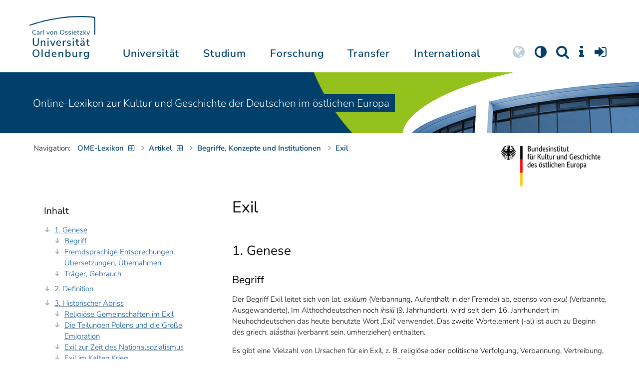

--- FILE ---
content_type: text/html; charset=utf-8
request_url: https://ome-lexikon.uni-oldenburg.de/begriffe/exil
body_size: 20541
content:
<!DOCTYPE html>
<html class="uol" lang="de">
<head>
    <meta charset="utf-8">

<!-- 
	This website is powered by TYPO3 - inspiring people to share!
	TYPO3 is a free open source Content Management Framework initially created by Kasper Skaarhoj and licensed under GNU/GPL.
	TYPO3 is copyright 1998-2026 of Kasper Skaarhoj. Extensions are copyright of their respective owners.
	Information and contribution at https://typo3.org/
-->


<title>Exil</title>
<meta http-equiv="x-ua-compatible" content="IE=edge">
<meta name="generator" content="TYPO3 CMS">
<meta name="robots" content="index, follow">
<meta name="viewport" content="width=device-width, initial-scale=1">
<meta name="twitter:card" content="summary">
<meta name="apple-mobile-web-app-title" content="Carl von Ossietzky Universität Oldenburg">


<link rel="stylesheet" href="/_assets/d433799a7157dc4ba6bb3ee09f89cb2e/Assets/Css/fonts.css?1769091518" media="all">
<link rel="stylesheet" href="/typo3temp/assets/compressed/media2click-cf52221afda840b4772c55ad85526fef.css?1769091621" media="all">
<link rel="stylesheet" href="/typo3temp/assets/compressed/ecb3e01623a42af68084ccb4b40d310f-57e375b349977061a3be8880c79a5126.css?1769091621" media="all">
<link rel="stylesheet" href="/typo3temp/assets/compressed/ods_osm-999a60e81ad17ed8cbd5a0f9a61a5783.css?1769091621" media="all">
<link rel="stylesheet" href="/typo3temp/assets/compressed/bootstrap.min-dbcf6717c58100fa862f75362380fe4b.css?1769091621" media="all">
<link rel="stylesheet" href="/typo3temp/assets/compressed/uol-fontawesome-3c158a9c600f4bb0e0cad33e5da33075.css?1769091621" media="all">
<link rel="stylesheet" href="/typo3temp/assets/compressed/flexslider-ea9f297607ef537c09211b61422834e7.css?1769091621" media="all">
<link rel="stylesheet" href="/typo3temp/assets/compressed/uol-flexslider-6dcbf59f5a66e4cf647311acc3d10b73.css?1769091621" media="all">
<link rel="stylesheet" href="/typo3temp/assets/compressed/magnific-popup-9abcf9bd262b29b8cb7089f409dd1d58.css?1769091621" media="all">
<link rel="stylesheet" href="/typo3temp/assets/compressed/owl.carousel.min-c67668cd94556189199315cf71aec862.css?1769091621" media="all">
<link rel="stylesheet" href="/typo3temp/assets/compressed/owl.theme.default-89109fafc2bf40de50f9fedcd811b08f.css?1769091621" media="all">
<link rel="stylesheet" href="/typo3temp/assets/compressed/perfect-scrollbar-4b05ba20d2d09f04836ee586a148e998.css?1769091621" media="all">
<link rel="stylesheet" href="/typo3temp/assets/compressed/uol-b5fac7216b22f4a4fe05fa88b4def2db.css?1769091621" media="all">



<script src="/typo3temp/assets/compressed/hasjs-a533ac8bd1a914ba7ca31951a5df8f65.js?1769091621"></script>
<script src="/typo3temp/assets/compressed/jquery-3.6.0.min-e7199456bf076d0bbd13047c3109c9ad.js?1769091621"></script>
<script src="/typo3temp/assets/compressed/popper.min-14c23b2dd425e0a3c89333285fc6f186.js?1769091621"></script>
<script src="/typo3temp/assets/compressed/ekko-lightbox.min-3c473e0a339f010c07feca90d2720288.js?1769091621"></script>
<script>
    const m2cCookieLifetime = "7";
</script>

<!--[if lt IE 9]>
<script src="https://oss.maxcdn.com/html5shiv/3.7.2/html5shiv.min.js"></script>
<script src="https://oss.maxcdn.com/respond/1.4.2/respond.min.js"></script>
<link rel="stylesheet" type="text/css" href="/typo3conf/ext/unioltemplate/Resources/Public/Assets/Css/vc_lte_ie9.min.css" media="screen">
<![endif]-->
<!--[if IE  8]>
<link rel="stylesheet" type="text/css" href="/typo3conf/ext/unioltemplate/Resources/Public/Assets/Css/vc-ie8.min.css" media="screen">
<![endif]-->
<script>
var prefersDarkScheme;
var currentTheme;
function checkDarkMode() {
  prefersDarkScheme = window.matchMedia("(prefers-color-scheme: dark)");
  currentTheme = localStorage.getItem("color-mode");
  if (currentTheme == "dark") {
    document.documentElement.setAttribute("data-colormode", "dark");
  } else if (currentTheme == "light") {
    document.documentElement.setAttribute("data-colormode", "light");
  } else {
    if(prefersDarkScheme.matches) {
      document.documentElement.setAttribute("data-colormode", "system-dark");
    } else {
      document.documentElement.setAttribute("data-colormode", "system-light");
    }
  }
  setTimeout(checkDarkMode, 5000);
  return currentTheme;
}
checkDarkMode();
</script>

	<link rel="apple-touch-icon" sizes="180x180" href="/_assets/d433799a7157dc4ba6bb3ee09f89cb2e/Assets/Images/apple-touch-icon.png?v=3&amp;1769091519">
	<link rel="icon" type="image/png" href="/_assets/d433799a7157dc4ba6bb3ee09f89cb2e/Assets/Images/apple-touch-icon-120x120.png?v=3&amp;1769091519" sizes="120x120">
	<link rel="icon" type="image/png" href="/_assets/d433799a7157dc4ba6bb3ee09f89cb2e/Assets/Images/apple-touch-icon-152x152.png?v=3&amp;1769091519" sizes="152x152">
	<link rel="icon" type="image/png" href="/_assets/d433799a7157dc4ba6bb3ee09f89cb2e/Assets/Images/android-chrome-192x192.png?v=3&amp;1769091519" sizes="192x192">
	<link rel="icon" type="image/png" href="/_assets/d433799a7157dc4ba6bb3ee09f89cb2e/Assets/Images/android-chrome-512x512.png?v=3&amp;1769091519" sizes="512x512">
	<link rel="icon" type="image/png" href="/_assets/d433799a7157dc4ba6bb3ee09f89cb2e/Assets/Images/favicon-16x16.png?v=5&amp;1769091519" sizes="16x16">
	<link rel="icon" type="image/png" href="/_assets/d433799a7157dc4ba6bb3ee09f89cb2e/Assets/Images/favicon-32x32.png?v=4&amp;1769091519" sizes="32x32">
	<link rel="manifest" href="/_assets/d433799a7157dc4ba6bb3ee09f89cb2e/Assets/Images/site.webmanifest?v=1&amp;1769091519">
	<link rel="mask-icon" href="/_assets/d433799a7157dc4ba6bb3ee09f89cb2e/Assets/Images/safari-pinned-tab.svg?v=1&amp;1769091519" color="#0059ab">
	<link rel="shortcut icon" href="/_assets/d433799a7157dc4ba6bb3ee09f89cb2e/Assets/Images/favicon-16x16.png?v=5&amp;1769091519">
	<meta name="msapplication-TileColor" content="#da532c">
	<meta name="msapplication-TileImage" content="/_assets/d433799a7157dc4ba6bb3ee09f89cb2e/Assets/Images/mstile-150x150.png?v=1&amp;1769091519">
	<meta name="theme-color" content="#ffffff">






<link rel="canonical" href="https://ome-lexikon.uni-oldenburg.de/begriffe/exil">

<script type="application/ld+json" id="ext-schema-jsonld">{"@context":"https://schema.org/","@type":"WebPage"}</script>
</head>
<body id="p35431" class=" t3 header-3 layout0">
<div id="wrapper" class="default">
    <nav id="sprungnavi">
	<p><a href="#sprung_sprache" accesskey="1"><strong>Navigation</strong></a> [<code>Access-Key 1</code>]</p>
	<ul>
		<li><a id="sprung_sprache" accesskey="8" href="#language_menu" lang="en">Choose other language</a> [<code>Access-Key 8</code>]</li>
		<li><a id="sprung_inhalt" accesskey="2" href="#content">Zum Inhalt springen</a> [<code>Access-Key 2</code>]</li>
		<li><a id="sprung_suche" href="#searchform">Zur Suche springen</a> [<code>Access-Key 4</code>]</li>
		<li><a id="sprung_hauptnavi" accesskey="6" href="#nav-top">Zur Hauptnavigation springen</a> [<code>Access-Key 6</code>]</li>
		<li><a id="sprung_zielgr" accesskey="9" href="#zielgruppennavi">Zur Zielgruppennavigation springen</a> [<code>Access-Key 9</code>]</li>
		<li><a id="sprung_bc" accesskey="7" href="#navizeile">Zur Brotkrumennavigation springen</a> [<code>Access-Key 7</code>]</li>
		<li><a id="sprung_acc" href="/barrierefreiheit">Informationen zur Barrierefreiheit</a></li>
	</ul>
</nav>

<header id="header" class="main-header header-3">
	<div id="header-container" class="container">
		<div id="uol_logo" class="header-logo">
			<a title="Carl von Ossietzky Universität Oldenburg - Offen für neue Wege." rel="home" href="https://uol.de/">
				<img width="132" height="85"
					src="/_assets/d433799a7157dc4ba6bb3ee09f89cb2e/Assets/Images/UOL-Logo.svg?1769091519" style="width:132px" alt="Carl von Ossietzky Universität Oldenburg"/>

			</a>
		</div>

		<div id="mainmenu" class="menu-main-inner">
			<nav id="nav-mega" role="navigation"><ul id="nav-top" class="nav nav-menu level-1"><li id="menu-item-57057" class="nav-item item-1"><a href="https://uol.de/universitaet" title="Universität">Universität</a><ul class="row level-2 uol-submenu"><li class="btn-portal"><a href="https://uol.de/universitaet">InfoPortal Universität</a></li><li id="menu-item-57081" class="menu-item item-1 menu-col-mode-0"><a href="https://uol.de/im-profil" title="Im Profil">Im Profil</a><ul class="level-3"><li><a href="https://uol.de/im-profil" title="Die Universität">Die Universität</a></li><li><a href="https://uol.de/chancengleichheit" title="Chancengleichheit">Chancengleichheit</a></li><li><a href="https://uol.de/digitalisierung" title="Digitalisierung">Digitalisierung</a></li><li><a href="https://uol.de/klimaschutz-nachhaltigkeit" title="Klimaschutz und Nachhaltigkeit">Klimaschutz und Nachhaltigkeit</a></li><li><a href="https://uol.de/leitbild-lehre" title="Leitbild für die Lehre">Leitbild für die Lehre</a></li><li><a href="https://uol.de/im-profil/geschichte" title="Daten zur Geschichte">Daten zur Geschichte</a></li><li><a href="https://uol.de/im-profil/namensgebung-chronologie" title="Namensgebung – Carl von Ossietzky">Namensgebung – Carl von Ossietzky</a></li><li><a href="https://uol.de/im-profil/persoenlichkeiten" title="Persönlichkeiten">Persönlichkeiten</a></li><li><a href="https://uol.de/in-bildern" title="Universität in Bildern">Universität in Bildern</a></li><li><a href="https://uol.de/kontakt" title="Kontakt / Anfahrt / Lageplan">Kontakt / Anfahrt / Lageplan</a></li></ul></li><li id="menu-item-57072" class="menu-item item-2 menu-col-mode-0"><a href="https://uol.de/aktuelles" title="Aktuelles">Aktuelles</a><ul class="level-3"><li><a href="https://uol.de/pressedienst" title="Pressedienst">Pressedienst</a></li><li><a href="https://uol.de/jobs" title="Stellenangebote">Stellenangebote</a></li><li><a href="https://uol.de/veranstaltungen" title="Veranstaltungskalender">Veranstaltungskalender</a></li><li><a href="https://uol.de/einblicke" title="EINBLICKE - Forschungsmagazin">EINBLICKE - Forschungsmagazin</a></li><li><a href="https://uol.de/presse/uni-info" title="UNI-INFO - Hochschulzeitung">UNI-INFO - Hochschulzeitung</a></li><li><a href="https://uol.de/aktuelles/news-feeds" title="News-Feeds">News-Feeds</a></li><li><a href="https://uol.de/zahlen-fakten" title="Zahlen und Fakten">Zahlen und Fakten</a></li><li><a href="https://uol.de/50jahre" title="Jubiläum 2024: 50 Jahre UOL">Jubiläum 2024: 50 Jahre UOL</a></li></ul></li><li id="menu-item-57058" class="menu-item item-3 menu-col-mode-0"><a href="https://uol.de/einrichtungen" title="Organe und Einrichtungen">Organe und Einrichtungen</a><ul class="level-3"><li><a href="https://uol.de/praesidium" title="Präsidium">Präsidium</a></li><li><a href="https://uol.de/gremien" title="Gremien">Gremien</a></li><li><a href="https://uol.de/verwaltung" title="Zentrale Verwaltung sowie Referate und Stabsstellen des Präsidiums">Zentrale Verwaltung sowie Referate und Stabsstellen des Präsidiums</a></li><li><a href="https://uol.de/bis" title="Universitätsbibliothek">Universitätsbibliothek</a></li><li><a href="https://uol.de/einrichtungen" title="Einrichtungen (A-Z)">Einrichtungen (A-Z)</a></li><li><a href="https://uol.de/dezernat1/organigramm-der-universitaet" title="Organigramm der Universität">Organigramm der Universität</a></li></ul></li><li id="menu-item-57065" class="menu-item item-4 menu-col-mode-0"><a href="https://uol.de/fakultaeten" title="Fakultäten">Fakultäten</a><ul class="level-3"><li><a href="https://uol.de/fk1" title="Fakultät I - Bildungs- und Sozialwissenschaften">Fakultät I - Bildungs- und Sozialwissenschaften</a></li><li><a href="https://uol.de/fk2" title="Fakultät II - Informatik, Wirtschafts- und Rechtswissenschaften">Fakultät II - Informatik, Wirtschafts- und Rechtswissenschaften</a></li><li><a href="https://uol.de/fk3" title="Fakultät III - Sprach- und Kulturwissenschaften">Fakultät III - Sprach- und Kulturwissenschaften</a></li><li><a href="https://uol.de/fk4" title="Fakultät IV - Human- und Gesellschaftswissenschaften">Fakultät IV - Human- und Gesellschaftswissenschaften</a></li><li><a href="https://uol.de/fk5" title="Fakultät V - Mathematik und Naturwissenschaften">Fakultät V - Mathematik und Naturwissenschaften</a></li><li><a href="https://uol.de/fk6" title="Fakultät VI - Medizin und Gesundheitswissenschaften">Fakultät VI - Medizin und Gesundheitswissenschaften</a></li></ul></li></ul></li><li id="menu-item-57022" class="nav-item item-2"><a href="https://uol.de/studium" title="Studium">Studium</a><ul class="row level-2 uol-submenu"><li class="btn-portal"><a href="https://uol.de/studium">InfoPortal Studium</a></li><li id="menu-item-57046" class="menu-item item-1 menu-col-mode-0"><a href="https://uol.de/studium/studienentscheidung" title="Studienentscheidung">Studienentscheidung</a><ul class="level-3"><li><a href="https://uol.de/studium/studienangebot" title="Studienangebot">Studienangebot</a></li><li><a href="https://uol.de/lehrkraeftebildung/studieninteressierte" title="Lehramt">Lehramt</a></li><li><a href="https://uol.de/studium/beratung-studieninteressierte" title="Beratung Studieninteressierte">Beratung Studieninteressierte</a></li><li><a href="https://uol.de/studium/angebote-zur-studienorientierung" title="Angebote zur Studienorientierung">Angebote zur Studienorientierung</a></li><li><a href="https://uol.de/hit" title="Hochschulinformationstag">Hochschulinformationstag</a></li><li><a href="https://uol.de/studium/bewerben" title="Bewerben und Einschreiben">Bewerben und Einschreiben</a></li><li><a href="https://uol.de/studium/studienberechtigung" title="Studium ohne Abitur">Studium ohne Abitur</a></li><li><a href="https://uol.de/studium/vom-beruf-ins-studium" title="Vom Beruf ins Studium">Vom Beruf ins Studium</a></li><li><a href="https://uol.de/studium/campusleben" title="Campusleben">Campusleben</a></li><li><a href="https://uol.de/studium/finanzierung" title="Studienfinanzierung">Studienfinanzierung</a></li></ul></li><li id="menu-item-57036" class="menu-item item-2 menu-col-mode-0"><a href="https://uol.de/studium/studium-organisieren" title="Studium organisieren">Studium organisieren</a><ul class="level-3"><li><a href="https://uol.de/studium/studieneinstieg" title="Studieneinstieg">Studieneinstieg</a></li><li><a href="https://uol.de/studium/beratung-studierende" title="Beratung Studierende">Beratung Studierende</a></li><li><a href="https://elearning.uni-oldenburg.de/dispatch.php/search/angebot?cancel_login=1" target="target=_blank" rel="noreferrer" title="Veranstaltungsverzeichnis">Veranstaltungsverzeichnis</a></li><li><a href="https://uol.de/studium/erstsemester/studienplanung/stundenplan" title="Studienplanung">Studienplanung</a></li><li><a href="https://uol.de/studium/semestertermine" title="Semestertermine">Semestertermine</a></li><li><a href="https://uol.de/studium/pruefungen" title="Prüfungen">Prüfungen</a></li><li><a href="https://uol.de/anerkennung" title="Anerkennung">Anerkennung</a></li><li><a href="https://uol.de/studium/studierendenstatus" title="Studierendenstatus">Studierendenstatus</a></li><li><a href="https://uol.de/studium/workshops" title="Veranstaltungen">Veranstaltungen</a></li><li><a href="https://uol.de/studium/gebuehren/semesterbeitraege" title="Semesterbeiträge">Semesterbeiträge</a></li></ul></li><li id="menu-item-57029" class="menu-item item-3 menu-col-mode-0"><a href="https://uol.de/studium/perspektiven-nach-dem-studium" title="Perspektiven nach dem Studium">Perspektiven nach dem Studium</a><ul class="level-3"><li><a href="https://uol.de/karriereberatung/karriereportal" title="KarrierePortal">KarrierePortal</a></li><li><a href="https://uol.de/careerday" title="Career Day">Career Day</a></li><li><a href="https://uol.de/karriereberatung" title="Karriereberatung">Karriereberatung</a></li><li><a href="https://uol.de/zskb/beratung/promovieren" title="Promovieren">Promovieren</a></li><li><a href="https://uol.de/alumni" title="Alumni">Alumni</a></li><li><a href="https://uol.de/giz" title="Existenzgründung">Existenzgründung</a></li></ul></li><li id="menu-item-57023" class="menu-item item-4 menu-col-mode-0"><a href="https://uol.de/c3l" title="Lebenslanges Lernen">Lebenslanges Lernen</a><ul class="level-3"><li><a href="https://uol.de/c3l" title="Berufsbegleitende Studiengänge und Weiterbildungen">Berufsbegleitende Studiengänge und Weiterbildungen</a></li><li><a href="https://uol.de/lehre/hochschuldidaktik/zertifikat" title="Hochschuldidaktische Weiterbildung">Hochschuldidaktische Weiterbildung</a></li><li><a href="https://uol.de/gasthoerstudium" title="Gasthörstudium">Gasthörstudium</a></li><li><a href="https://uol.de/c3l/offene-hochschule" title="Offene Hochschule">Offene Hochschule</a></li><li><a href="https://uol.de/weiterbildung" title="Weiterbildungsangebote Übersicht">Weiterbildungsangebote Übersicht</a></li></ul></li></ul></li><li id="menu-item-56994" class="nav-item item-3"><a href="https://uol.de/forschung" title="Forschung">Forschung</a><ul class="row level-2 uol-submenu"><li class="btn-portal"><a href="https://uol.de/forschung">InfoPortal Forschung</a></li><li id="menu-item-57014" class="menu-item item-1 menu-col-mode-0"><a href="https://uol.de/forschung" title="Forschung">Forschung</a><ul class="level-3"><li><a href="https://uol.de/profile-schwerpunkte" title="Profile und Schwerpunkte">Profile und Schwerpunkte</a></li><li><a href="https://uol.de/exzellenzstrategie" title="Exzellenzstrategie">Exzellenzstrategie</a></li><li><a href="https://uol.de/forschung/koordinierte-forschungsprogramme" title="Koordinierte Forschungsprogramme">Koordinierte Forschungsprogramme</a></li><li><a href="https://uol.de/forschung/gefoerderte-nachwuchsgruppen" title="Geförderte Nachwuchsgruppen">Geförderte Nachwuchsgruppen</a></li><li><a href="https://uol.de/forschung/zentren" title="Zentren">Zentren</a></li><li><a href="https://uol.de/forschung/ausseruniversitaere-forschungseinrichtungen" title="Außeruniversitäre Forschungseinrichtungen">Außeruniversitäre Forschungseinrichtungen</a></li><li><a href="https://uol.de/forschung/qualitaetssicherung" title="Qualitätssicherung">Qualitätssicherung</a></li><li><a href="https://uol.de/tiere-und-tierversuche" title="Tiere und Tierversuche an der Universität Oldenburg">Tiere und Tierversuche an der Universität Oldenburg</a></li></ul></li><li id="menu-item-60096" class="menu-item item-2 menu-col-mode-0"><a href="https://uol.de/forschung/akademische-karrierewege" title="Akademische Karrierewege">Akademische Karrierewege</a><ul class="level-3"><li><a href="https://uol.de/forschung/akademische-karrierewege/strategisches" title="Strategisches">Strategisches</a></li><li><a href="https://uol.de/forschung/akademische-karrierewege/promotionsinteressierte" title="Promotionsinteressierte">Promotionsinteressierte</a></li><li><a href="https://uol.de/forschung/akademische-karrierewege/promovierende" title="Promovierende">Promovierende</a></li><li><a href="https://uol.de/forschung/akademische-karrierewege/postdocs" title="Postdocs">Postdocs</a></li><li><a href="https://uol.de/forschung/akademische-karrierewege/juniorprofessur-und-nachwuchsgruppenleitung" title="Juniorprofessur und Nachwuchsgruppenleitung">Juniorprofessur und Nachwuchsgruppenleitung</a></li><li><a href="https://uol.de/forschung/akademische-karrierewege/fuehrungskraefte-in-der-wissenschaft" title="Führungskräfte in der Wissenschaft">Führungskräfte in der Wissenschaft</a></li><li><a href="https://uol.de/forschung/akademische-karrierewege/allianzen-und-netzwerke" title="Allianzen und Netzwerke">Allianzen und Netzwerke</a></li></ul></li><li id="menu-item-56995" class="menu-item item-3 menu-col-mode-0"><a href="https://uol.de/forschungsfoerderung" title="Förderung und Beratung">Förderung und Beratung</a><ul class="level-3"><li><a href="https://uol.de/forschungsfoerderung/foerderung-durch-die-universitaet/young-researchers-fellowship" title="Förderung durch die Universität">Förderung durch die Universität</a></li><li><a href="https://uol.de/forschungsfoerderung/nationale-foerderung" title="Nationale Förderung">Nationale Förderung</a></li><li><a href="https://uol.de/forschungsfoerderung/internationale-foerderung" title="Internationale Förderung">Internationale Förderung</a></li><li><a href="https://uol.de/forschungsfoerderung/qualifizierungsphase" title="Förderung in Qualifizierungsphasen">Förderung in Qualifizierungsphasen</a></li><li><a href="https://uol.de/forschungsfoerderung/wissenschaftliche-preise-und-weitere-foerdermassnahmen" title="Weitere Fördermaßnahmen">Weitere Fördermaßnahmen</a></li></ul></li></ul></li><li id="menu-item-113611" class="nav-item item-4"><a href="https://uol.de/transfer" title="Transfer">Transfer</a><ul class="row level-2 uol-submenu"><li class="btn-portal"><a href="https://uol.de/transfer">InfoPortal Transfer</a></li><li id="menu-item-113653" class="menu-item item-1 menu-col-mode-0"><a href="https://uol.de/transfer/wissenstransfer" title="Wissenstransfer">Wissenstransfer</a><ul class="level-3"><li><a href="https://uol.de/transfer/wissenstransfer/wissenschaftskommunikation" title="Wissenschaftskommunikation">Wissenschaftskommunikation</a></li><li><a href="https://uol.de/transfer/wissenstransfer/wissenschaftskommunikation/region" title="Transfer in die Region">Transfer in die Region</a></li><li><a href="https://uol.de/c3l" title="Lebenslanges Lernen (C3L)">Lebenslanges Lernen (C3L)</a></li><li><a href="https://uol.de/veranstaltungen/kindercampus" title="KinderCampus">KinderCampus</a></li></ul></li><li id="menu-item-113654" class="menu-item item-2 menu-col-mode-0"><a href="https://uol.de/transfer/technologietransfer-und-patente" title="Technologietransfer">Technologietransfer</a><ul class="level-3"><li><a href="https://uol.de/transfer/technologietransfer-und-patente/patente-und-schutzrechte" title="Patente und Schutzrechte">Patente und Schutzrechte</a></li><li><a href="https://uol.de/transfer/an-institute" title="An-Institute">An-Institute</a></li><li><a href="https://uol.de/transfer/technologietransfer-und-patente/hochschule-und-wirtschaft" title="Hochschule und Wirtschaft: Unternehmenskooperationen">Hochschule und Wirtschaft: Unternehmenskooperationen</a></li></ul></li><li id="menu-item-113655" class="menu-item item-3 menu-col-mode-0"><a href="https://uol.de/giz" title="Gründungsförderung">Gründungsförderung</a><ul class="level-3"><li><a href="https://uol.de/giz" title="Gründungs- und Innovationszentrum (GIZ)">Gründungs- und Innovationszentrum (GIZ)</a></li><li><a href="https://uol.de/giz/gruendungsberatung" title="Beratung und Fördermittel">Beratung und Fördermittel</a></li><li><a href="https://uol.de/giz/veranstaltungen" title="Formate und Veranstaltungen">Formate und Veranstaltungen</a></li><li><a href="https://uol.de/giz/gruendungsportraits" title="Startup-Portraits">Startup-Portraits</a></li><li><a href="https://uol.de/giz/lehre" title="Lehrstühle für Entrepreneurship &amp; Innovationsmanagement">Lehrstühle für Entrepreneurship & Innovationsmanagement</a></li><li><a href="https://uol.de/giz/ueber-das-giz/netzwerk" title="Netzwerke &amp; Partnerschaften">Netzwerke & Partnerschaften</a></li></ul></li><li id="menu-item-113656" class="menu-item item-4 menu-col-mode-0"><a href="https://uol.de/transfer/orte-des-transfers" title="Orte des Transfers">Orte des Transfers</a><ul class="level-3"><li><a href="https://uol.de/transfer/angebote-am-innovationscampus" title="Innovationscampus">Innovationscampus</a></li><li><a href="https://uol.de/transfer/schlaues-haus-oldenburg" title="Schlaues Haus Oldenburg (SHO)">Schlaues Haus Oldenburg (SHO)</a></li><li><a href="https://uol.de/diz/olela" title="Lehr-Lern-Räume">Lehr-Lern-Räume</a></li><li><a href="https://uol.de/botgarten" title="Botanischer Garten">Botanischer Garten</a></li></ul></li></ul></li><li id="menu-item-56972" class="nav-item item-5"><a href="https://uol.de/international" title="International">International</a><ul class="row level-2 uol-submenu"><li class="btn-portal"><a href="https://uol.de/international">InfoPortal Internationales</a></li><li id="menu-item-56988" class="menu-item item-1 menu-col-mode-0"><a href="https://uol.de/willkommen-in-oldenburg" title="Willkommen in Oldenburg">Willkommen in Oldenburg</a><ul class="level-3"><li><a href="https://uol.de/internationale-studierende" title="Internationale Studierende (Studium mit Abschluss)">Internationale Studierende (Studium mit Abschluss)</a></li><li><a href="https://uol.de/austauschstudium" title="Internationale Austauschstudierende">Internationale Austauschstudierende</a></li><li><a href="https://uol.de/forschen-und-arbeiten-in-oldenburg/internationale-promovierende" title="Internationale Promovierende">Internationale Promovierende</a></li><li><a href="https://uol.de/forschen-und-arbeiten-in-oldenburg" title="Internationale WissenschaftlerInnen / Post-Docs / Personal">Internationale WissenschaftlerInnen / Post-Docs / Personal</a></li><li><a href="https://uol.de/gefluechtete" title="Geflüchtete">Geflüchtete</a></li></ul></li><li id="menu-item-56982" class="menu-item item-2 menu-col-mode-0"><a href="/international#c315122" title="Wege ins Ausland">Wege ins Ausland</a><ul class="level-3"><li><a href="https://uol.de/wege-ins-ausland" title="Studierende">Studierende</a></li><li><a href="https://uol.de/forschung/akademische-karrierewege/promovierende#c758454" title="Promovierende">Promovierende</a></li><li><a href="https://uol.de/forschung/akademische-karrierewege/postdocs#c691438" title="Post-Docs">Post-Docs</a></li><li><a href="https://uol.de/io/foerderung-internationaler-mobilitaet-und-kooperation" title="WissenschaftlerInnen">WissenschaftlerInnen</a></li><li><a href="https://uol.de/erasmus-stt" title="Hochschulpersonal">Hochschulpersonal</a></li></ul></li><li id="menu-item-56978" class="menu-item item-3 menu-col-mode-0"><a href="https://uol.de/international" title="Weltweit vernetzt">Weltweit vernetzt</a><ul class="level-3"><li><a href="https://uol.de/partneruniversitaeten" title="Partnerhochschulen">Partnerhochschulen</a></li><li><a href="https://uol.de/partneruniversitaeten/strategische-partneruniversitaeten" title="Strategische Partneruniversitäten">Strategische Partneruniversitäten</a></li><li><a href="https://uol.de/erasmus" title="Erasmus+ Programm">Erasmus+ Programm</a></li><li><a href="https://uol.de/international/projekte" title="Internationales Projektschaufenster">Internationales Projektschaufenster</a></li><li><a href="https://uol.de/internationale-projektfoerderung" title="Förderung internationaler Projekte">Förderung internationaler Projekte</a></li><li><a href="https://uol.de/io/nationaler-kodex" title="Nationaler Kodex Ausländerstudium">Nationaler Kodex Ausländerstudium</a></li></ul></li><li id="menu-item-56973" class="menu-item item-4 menu-col-mode-0"><a href="/international#c315124" title="Internationale Hochschule">Internationale Hochschule</a><ul class="level-3"><li><a href="https://uol.de/internationalisierungsstrategie" title="Internationalisierungsstrategie">Internationalisierungsstrategie</a></li><li><a href="https://uol.de/studium/internationale-studiengaenge" title="Internationale Studiengänge">Internationale Studiengänge</a></li><li><a href="https://uol.de/sprachenzentrum" title="Sprachangebote">Sprachangebote</a></li><li><a href="https://uol.de/internationalisierung-zu-hause" title="Vernetzung von Studierenden">Vernetzung von Studierenden</a></li><li><a href="https://uol.de/glossar" title="Deutsch-Englische Terminologie">Deutsch-Englische Terminologie</a></li><li><a href="https://uol.de/lehramtinternational" title="Lehramt.International">Lehramt.International</a></li></ul></li></ul></li></ul></nav>
		</div>

		
		<ul id="service_nav" class="nav nav-pills pull-right nav-service">
			<li id="service_lang">
				<a href="#tab-language-menu-mobile" data-toggle="tab"><i class="fa fa-globe"></i></a>
			</li>
			<li id="service_colormode">
				<a href="#tab-colormode-mobile" data-toggle="tab" title="Dark mode"><i class="fa fa-adjust"></i></a>
			</li>
			<li id="service_search">
				<a href="#tab-search-mobile" accesskey="4" data-toggle="tab"><i class="fa fa-search"></i></a>
			</li>
			<li id="service_info">
				<a href="#tab-info-mobile" data-toggle="tab"><i class="fa fa-info"></i></a>
			</li>
			<li id="service_login">
				<a href="#tab-login-mobile" data-toggle="tab"><i class="fa fa-sign-in"></i></a>
			</li>
		</ul>
		

		<div class="x-nav-menu-toggle">
			<div class="x-nav-menu-toggle-inner">
				<div class="x-nav-menu-toggle-icon"><span></span></div>
			</div>
		</div>

		<div id="tab-mobile" class="tab-content">
			<div class="tab-pane fade popover" id="tab-language-menu-mobile">
				<h4 class="lang_de">Sprache wechseln</h4>
				<h4 class="lang_en">Change Language</h4>
					
					<ul id="language_menu_mobile" class="language-menu">
						
							
									<li class="CUR flag_de">
										<span class="langcode">de</span>German
									</li>
								
						
					</ul>
					

				<span class="btn-close"><i class="fa fa-close"></i></span>
			</div>
			<div class="tab-pane fade popover" id="tab-colormode-mobile">
				<h4 class="lang_de">Hell-/Dunkelmodus</h4><h4 class="lang_en">Light mode / Dark mode</h4>
				<div id="colormode-wrap"><a class="color-mode__btn system"><span></span><b class="lang_de">Systemstandard</b><b class="lang_en">System standard</b></a>
					<a class="color-mode__btn light"><span></span><b class="lang_de">Hell</b><b class="lang_en">Light</b></a>
					<a class="color-mode__btn dark"><span></span><b class="lang_de">Dunkel</b><b class="lang_en">Dark</b></a>
					<!-- div class="colormode-bw"><input id="colormode_bw" name="colormodebw" type="checkbox"><label for="colormode_bw"><span class="lang_de">schwarz-weiß</span></label></div -->

				</div>
				<p class="text-center" style="margin-bottom:0"><a href="https://uol.de/p88187" class="button_inline lang_de">Info und Anleitung</a>
				<a href="https://uol.de/p88187en" class="button_inline lang_en">Info and instruction</a>
				</p>
				<span class="btn-close"><i class="fa fa-close"></i></span>
			</div>
			<div class="tab-pane fade popover" id="tab-search-mobile">
				<div id="search-wrap">
					<label for="suchfeld"><span class="lang_de">Suche</span> <span class="lang_en">Search</span></label>
					<form role="search" class="search-form" method="get" action="/suche" accept-charset="utf-8">
						<input type="text" value="" name="q" id="suchfeld">
						<p style="padding-left:2px"><input type="checkbox" id="s_extsuche" name="extsuche" value="goo" checked="checked" style="margin-right:4px"><label for="s_extsuche" style="cursor:pointer">&nbsp;<span class="lang_en">Embed&nbsp;</span><img src="https://uol.de/img/objekte/google.png" title="Google" alt="Google" style="height:1.3em;"><span class="lang_de">-Suche einbinden</span><span class="lang_en">&nbsp;search</span></label>
							<span class="google-dsgvo-hinweis lang_de">(Mit der Aktivierung der Google-Suche bestätigen Sie, dass Sie mit der Einbindung und der dazu erforderlichen Datenübermittlung an Google einverstanden sind.)</span>
							<span class="google-dsgvo-hinweis lang_en">(By activating Google Search, you confirm that you agree to the integration and the necessary data transfer to Google.)</span>
							<script>document.getElementById("s_extsuche").checked = localStorage.getItem("uol_extsuche") == 'goo' ? true : false;</script>
							<input type="hidden" name="ie" value="utf-8">
							<input type="hidden" name="oe" value="utf-8">
							<input type="hidden" name="cx" value="009619950304644246032:tmpbaar2o8i">
							<input type="hidden" name="cof" value="FORID:9">
							<input type="hidden" name="t3f" value="j">

						</p>
						<button type="submit"><span class="lang_de">suchen</span><span class="lang_en">search</span></button>
					</form>
				</div>
				<span class="btn-close"><i class="fa fa-close"></i></span>
			</div>
			<div class="tab-pane fade popover" id="tab-info-mobile">
				<ul class="sub-menu"><li class="menu-item menu-item-type-custom menu-item-object-custom"><a href="https://uol.de/alumni" title="Alumni Relations">Alumni</a></li><li class="menu-item menu-item-type-custom menu-item-object-custom"><a href="https://uol.de/jav" title="Auszubildende">Auszubildende</a></li><li class="menu-item menu-item-type-custom menu-item-object-custom"><a href="https://uol.de/berufsausbildung" title="Berufsausbildungs-Interessierte">Berufsausbildungs-Interessierte</a></li><li class="menu-item menu-item-type-custom menu-item-object-custom"><a href="https://uol.de/beschaeftigte" title="Informationen für Beschäftigte">Beschäftigte</a></li><li class="menu-item menu-item-type-custom menu-item-object-custom"><a href="https://uol.de/ehemalige" title="Ehemalige Beschäftigte">Ehemalige Beschäftigte</a></li><li class="menu-item menu-item-type-custom menu-item-object-custom"><a href="https://uol.de/studium/studieneinstieg" title="Erstsemester">Erstsemester</a></li><li class="menu-item menu-item-type-custom menu-item-object-custom"><a href="https://uol.de/gasthoerstudium" title="Gasthörende">Gasthörende</a></li><li class="menu-item menu-item-type-custom menu-item-object-custom"><a href="https://uol.de/gefluechtete" title="Angebote und Programme für Geflüchtete">Geflüchtete</a></li><li class="menu-item menu-item-type-custom menu-item-object-custom"><a href="https://uol.de/giz" title="Gründungsinteressierte">Gründungsinteressierte</a></li><li class="menu-item menu-item-type-custom menu-item-object-custom"><a href="https://uol.de/willkommen-in-oldenburg" title="Internationale">Internationale</a></li><li class="menu-item menu-item-type-custom menu-item-object-custom"><a href="https://uol.de/pressedienst" title="Journalistinnen und Journalisten">Journalistinnen und Journalisten</a></li><li class="menu-item menu-item-type-custom menu-item-object-custom"><a href="https://uol.de/lehre" title="Für Lehrende und Lernende">Lehrende und Lernende</a></li><li class="menu-item menu-item-type-custom menu-item-object-custom"><a href="https://uol.de/studium/studienentscheidung" title="Studieninteressierte">Studieninteressierte</a></li><li class="menu-item menu-item-type-custom menu-item-object-custom"><a href="https://uol.de/studium/studium-organisieren" title="Studierende">Studierende</a></li><li class="menu-item menu-item-type-custom menu-item-object-custom"><a href="https://uol.de/unternehmen" title="Informationen für Unternehmen">Unternehmen</a></li><li class="menu-item menu-item-type-custom menu-item-object-custom"><a href="https://uol.de/weiterbildung" title="Weiterbildungsinteressierte">Weiterbildungsinteressierte</a></li><li class="menu-item menu-item-type-custom menu-item-object-custom"><a href="https://uol.de/forschung/akademische-karrierewege" title="Wissenschaftlicher Nachwuchs">Wissenschaftl. Nachwuchs</a></li></ul>
				<span class="btn-close"><i class="fa fa-close"></i></span>
			</div>
			<div class="tab-pane fade popover" id="tab-login-mobile">
				<h4>Login</h4>
				<ul class="cleanmenu geweitet logins">
					<li id="studip-mobil">
						<a id="siplogo" class="loginlink" href="https://elearning.uni-oldenburg.de"
							 title="Stud.IP - Campus- und Lernmanagementsystem ">CampusPortal&nbsp;<span style="display: inline-block; background-image: url(/_assets/d433799a7157dc4ba6bb3ee09f89cb2e/Assets/Images/studip_logo.svg?v=1723061785); height: 22px; width: 64px; background-size: contain; background-repeat: no-repeat;"></span>
						</a>
					</li>
					<li id="peoeip-desktop">
						<a id="peoeiplink" class="loginlink" href="https://personalentwicklung.elearning.uni-oldenburg.de/" title="Personalweiterbildung PEOE.IP"><span class="lang_de">Personalweiterbildung</span><span class="lang_en">Staff training</span>&nbsp;<span id="head_peoeiplogo" style="display: inline-block; background-image: url(/_assets/d433799a7157dc4ba6bb3ee09f89cb2e/Assets/Images/peoeip-logo.svg?v=1723061785); height: 22px; width: 64px; background-size: contain; background-repeat: no-repeat;"></span>
					  </a>
					</li>
					<li id="verwportal-desktop"><a id="verwaltlink" class="loginlink" href="https://uol.de/verwaltungsportal" title="Portal der Verwaltung"><span class="lang_de">Portal der Verwaltung</span><span class="lang_en">Portal of the Administration</span></a>
					</li>
					

				</ul>

				<span class="btn-close"><i class="fa fa-close"></i></span>
			</div>
		</div>
	</div>

</header>

    <div id="wrapper-content" class="clearfix test2">
        











<div id="instbar">
    <div class="inner">

        

        
        
        
            <div class="einr">
                <a title="Online-Lexikon zur Kultur und Geschichte der Deutschen im östlichen Europa" href="/">
                    Online-Lexikon zur Kultur und Geschichte der Deutschen im östlichen Europa
                </a>
            </div>
        
        
        
    </div>
</div>

        <main class="site-content-page">
            <div class="container">
                

<div id="content">
	
	<div id="content_header">




    
			<a href="/">
        <img id="pagelogo" style="  " src="/fileadmin/_processed/4/c/csm_BKGE_Logo_2023_98220c473d.png" width="227" height="100" alt="" />
			</a>
    

<div id="navizeile_platzhalter"><nav id="navizeile" aria-label="breadcrumb"><span id="bclabel">Navigation:</span><ol aria-describedby="bclabel"><li id="navp32212" class="bcitem hide-sub- curifsub"><a href="/" target="_top" class="bclink"><span>OME-Lexikon</span></a><ul class="sublinks" id="navcount32212"><li><a href="/lexikonartikel-a-z" target="_top">Lexikonartikel A-Z</a></li><li><a href="/neue-artikel" target="_top">Neue Artikel</a></li><li><a href="/kontakte-und-kooperationen" target="_top">Kontakte und Kooperationen</a></li><li><a href="/verzeichnis-der-autorinnen-und-autoren" target="_top">Verzeichnis der Autorinnen und Autoren</a></li><li><a href="/autorinnen-und-autoren-gesucht" target="_top">Autorinnen und Autoren gesucht</a></li><li><a href="/web-impressum" target="_top">Impressum</a></li><li><a href="/nutzungshinweise" target="_top">Nutzungshinweise</a></li></ul></li><li id="navp32213" class="bcitem hide-sub- curifsub"><a href="/lexikonartikel-a-z" target="_top" class="bclink"><span>Artikel</span></a><ul class="sublinks" id="navcount32213"><li><a href="/orte" target="_top">Orte und Städte</a></li><li><a href="/regionen" target="_top">Regionen</a></li><li><a href="/laender" target="_top">Länder</a></li><li><a href="/begriffe" target="_top">Begriffe, Konzepte und Institutionen</a></li></ul></li><li id="navp32647" class="bcitem hide-sub- curifsub"><a href="/begriffe" target="_top" class="bclink"><span>Begriffe, Konzepte und Institutionen</span></a></li><li id="navp35431" class="bcitem hide-sub- curifsub"><a href="/begriffe/exil" target="_top" class="bclink"><span>Exil</span></a></li></ol></nav></div>



    <div id="headline">
        <h1>Exil</h1>
    </div>

</div>

	<div class="row" id="content_body">
		<div id="left" class="col-lg-4">
			

			
			<div id="kontaktblock">
						

	
			<div id="c379248" class="frame frame-default frame-type-shortcut frame-layout-0 closed">
				
				
					



				
				
				

    

	
			<div id="c379244" class="frame frame-default frame-type-menu_section frame-layout-0 indent closed">
				
				
					



				
				
					

    
        <header>
            


    
            <h3 class="">
                Inhalt
            </h3>
        



            



            



        </header>
    



				
				

	
		<!-- <ul> -->
			
				<!-- <li>
					<a href="/begriffe/exil" title="Exil">
					<span>Exil</span>
					</a> -->
					
						<ul>
							
								
									<li class="header0">
										<a href="/begriffe/exil#c478058" title="1. Genese">
										<span>1. Genese</span>
										</a>
									</li>
								
							
								
									<li class="header3">
										<a href="/begriffe/exil#c478059" title="Begriff">
										<span>Begriff</span>
										</a>
									</li>
								
							
								
									<li class="header3">
										<a href="/begriffe/exil#c484223" title="Fremdsprachige Entsprechungen, Übersetzungen, Übernahmen">
										<span>Fremdsprachige Entsprechungen, Übersetzungen, Übernahmen</span>
										</a>
									</li>
								
							
								
									<li class="header3">
										<a href="/begriffe/exil#c484222" title="Träger, Gebrauch">
										<span>Träger, Gebrauch</span>
										</a>
									</li>
								
							
								
									<li class="header0">
										<a href="/begriffe/exil#c478067" title="2. Definition">
										<span>2. Definition</span>
										</a>
									</li>
								
							
								
									<li class="header0">
										<a href="/begriffe/exil#c478068" title="3. Historischer Abriss">
										<span>3. Historischer Abriss</span>
										</a>
									</li>
								
							
								
									<li class="header3">
										<a href="/begriffe/exil#c478070" title="Religiöse Gemeinschaften im Exil">
										<span>Religiöse Gemeinschaften im Exil</span>
										</a>
									</li>
								
							
								
									<li class="header3">
										<a href="/begriffe/exil#c478071" title="Die Teilungen Polens und die Große Emigration ">
										<span>Die Teilungen Polens und die Große Emigration </span>
										</a>
									</li>
								
							
								
									<li class="header3">
										<a href="/begriffe/exil#c484829" title="Exil zur Zeit des Nationalsozialismus">
										<span>Exil zur Zeit des Nationalsozialismus</span>
										</a>
									</li>
								
							
								
							
								
									<li class="header3">
										<a href="/begriffe/exil#c478073" title="Exil im Kalten Krieg">
										<span>Exil im Kalten Krieg</span>
										</a>
									</li>
								
							
								
									<li class="header0">
										<a href="/begriffe/exil#c478074" title="4. Diskurse/Kontroversen">
										<span>4. Diskurse/Kontroversen</span>
										</a>
									</li>
								
							
								
									<li class="header0">
										<a href="/begriffe/exil#c478075" title="5. Bibliographische Hinweise">
										<span>5. Bibliographische Hinweise</span>
										</a>
									</li>
								
							
								
									<li class="header3">
										<a href="/begriffe/exil#c478076" title="Literatur">
										<span>Literatur</span>
										</a>
									</li>
								
							
								
									<li class="header3">
										<a href="/begriffe/exil#c478077" title="Periodikum">
										<span>Periodikum</span>
										</a>
									</li>
								
							
								
									<li class="header3">
										<a href="/begriffe/exil#c478078" title="Weblinks">
										<span>Weblinks</span>
										</a>
									</li>
								
							
								
									<li class="header0">
										<a href="/begriffe/exil#c478079" title="Zitation">
										<span>Zitation</span>
										</a>
									</li>
								
							
					  </ul>
					
				<!-- </li> -->
			
		<!-- </ul> -->
	


				
					



				
				
					



				
			</div>
		



	
			<div id="c379245" class="frame frame-default frame-type-html frame-layout-0 closed">
				
				
					



				
				
				

    <style>
  /*
.frame-type-menu_section li::before {
    content: "-";
}
  */
/*
.frame-type-menu_section ul {
  padding-left: 0;
}
*/
  

.frame-type-menu_section li {
  text-indent: 0;
}
.frame-type-menu_section.indent .header0,
.frame-type-menu_section.indent .header3 {
    margin-top: .5em;
}
  .frame-type-menu_section.indent .header0 ~ .header3 {
    margin-top: 0;
  }
  
  #main h2 {
    margin-top: 2em;
  }
  
</style>

<script>
$(function(){
  $('.frame-type-menu_section li:contains("VG-Wort")').hide();
});
</script>


				
					



				
				
					



				
			</div>
		




				
					



				
				
					



				
			</div>
		


				</div>
			</div>
		<div id="main" tabindex="0" class="col-lg-8">
			



    <div id="headline_content">
        <h1>Exil</h1>
    </div>


	<!-- #BeginEditable "Textkoerper" -->
			
			

			
				
						

	
			<div id="c478058" class="frame frame-default frame-type-textmedia frame-layout-0 closed">
				
				
					



				
				

	
		

    
        <header>
            


    
            
                


    
            <h2 class="">
                1. Genese
            </h2>
        



            
        



            



            



        </header>
    



	


				
	


				
					



				
				
					



				
			</div>
		



	
			<div id="c478059" class="frame frame-default frame-type-textmedia frame-layout-0 closed">
				
				
					



				
				

	
		

    
        <header>
            


    
            <h3 class="">
                Begriff
            </h3>
        



            



            



        </header>
    



	


				
	
	<div class="ce-textpic ce-center ce-above ">
		
			



		

		
				<div class="ce-bodytext">
					
					<p>Der Begriff Exil leitet sich von lat.&nbsp;<em>exilium</em> (Verbannung, Aufenthalt in der Fremde) ab, ebenso von <em>exul</em> (Verbannte, Ausgewanderte). Im Althochdeutschen noch <em>īhsilī</em> (9. Jahrhundert), wird seit dem 16. Jahrhundert im Neuhochdeutschen das heute benutzte Wort ‚Exil‘ verwendet. Das zweite Wortelement (-al) ist auch zu Beginn des griech. <em>alā́sthai</em> (verbannt sein, umherziehen) enthalten.</p>
<p>Es gibt eine Vielzahl von Ursachen für ein Exil, z. B. religiöse oder politische Verfolgung, Verbannung, Vertreibung, Ausbürgerung oder erzwungene Umsiedlung. Ins Exil begeben sich auch Herrscher, insbesondere nach dem Machtverlust.</p>
				</div>
			

		
	</div>
	


				
					



				
				
					



				
			</div>
		



	
			<div id="c484223" class="frame frame-default frame-type-textmedia frame-layout-0 closed">
				
				
					



				
				

	
		

    
        <header>
            


    
            <h3 class="">
                Fremdsprachige Entsprechungen, Übersetzungen, Übernahmen
            </h3>
        



            



            



        </header>
    



	


				
	
	<div class="ce-textpic ce-center ce-above ">
		
			



		

		
				<div class="ce-bodytext">
					
					<p>Der Begriff Exil findet sich ähnlich in anderen germanischen und romanischen Sprachen, siehe engl. <em>exile</em>, franz. <em>exil</em>, span. <em>exilio</em>, ital. <em>esilio</em>. Während diese Beispiele auf dem lateinischen Ursprung beruhen, gehen manche slawische Sprachen auf andere Wortstämme zurück, siehe poln. <em>uchodźstwo</em>, <em>wygnanie</em> oder <em>banicja</em>, russ. <em>и</em><em>згнание </em>(izgnanie), dagegen aber tschech. <em>exil,</em> serb. <em>егзил</em> (egzil), kroat. <em>egzil,</em> Der Wortstamm in der polnischen und russischen Sprache (<em>wygnanie</em> und <em>и</em><em>згнание</em>) weist auf einen anderen Ursprung hin, der sich auf gewaltsame Vertreibung oder Verbannung bezieht. Für das bekannteste Exil im Altertum, das sogenannte Babylonische Exil eines Teils des israelitischen Volkes im 6. Jahrhundert v. Chr., wird in der Thora der hebräische Begriff גּוֹלָה (gôlāh) verwendet, der gleichzeitig auch die Gruppe der Exilierten bezeichnet.</p>
				</div>
			

		
	</div>
	


				
					



				
				
					



				
			</div>
		



	
			<div id="c484222" class="frame frame-default frame-type-textmedia frame-layout-0 closed">
				
				
					



				
				

	
		

    
        <header>
            


    
            <h3 class="">
                Träger, Gebrauch
            </h3>
        



            



            



        </header>
    



	


				
	
	<div class="ce-textpic ce-center ce-above ">
		
			



		

		
				<div class="ce-bodytext">
					
					<p>Den Begriff Exil benutzen vor allem diejenigen Personen und Gruppen, die sich selbst im Exil befinden, um eine reflektierte Eigenidentität zu etablieren. Ein Exilant hat sein Herkunftsland verlassen, in der Regel unfreiwillig, durch äußere Zwänge veranlasst. Er verweist mit dieser Eigenbezeichnung auf einen Missstand. Der Begriff impliziert dabei zugleich seinen Rückkehrwillen im Fall einer Änderung der äußeren Verhältnisse, die sein Exil veranlasst haben, sowie die angenommene oder erhoffte Vorläufigkeit seines Zustandes.</p>
<p>Staatliche Gesetze und zahlreiche völkerrechtliche Abkommen (z.&nbsp;B. in den Genfer Konventionen) definieren konkret, wer sich als Exilant bezeichnen kann und welcher Rechtsschutz mit diesem Status verbunden ist. Seitens staatlicher Institutionen wird auch der Begriff des politischen Asyls benutzt.</p>
<p>Der Begriff Exil ist seit der Antike nachweisbar, wenngleich eine exakte Datierung nicht möglich ist. Im Römischen Reich wurde der Begriff häufig verwendet, &nbsp;da gemäß römischem Recht &nbsp;Bürger freiwillig ins Exil gehen konnten, um z.&nbsp;B. eine Verurteilung zu umgehen. Auch wurden römische Bürger oft aus politischen Gründen ins Exil verbannt. Im Mittelalter und in der Frühen Neuzeit erfuhr der Begriff eine stark religiöse Prägung, da er sich oft auf Glaubensgemeinschaften bezog, die wegen ihrer religiösen Ansichten ihren Wohnort verlassen mussten. Vermehrt gebraucht wurde der Begriff seit dem 19. Jahrhundert in der Phase der Nationalromantik, hier beeinflusst durch das Entstehen von <a href="/begriffe/nation">Nationalstaaten </a>und das Aufkommen &nbsp;des ethnischen Nationskonzepts, das bestimmte Gruppen ausschloss.&nbsp;Vermehrt gebraucht wurde der Begriff seit dem 19. Jahrhundert, als sich Menschen infolge von Revolutionen, politischen Konflikten und nationalen Separationsbestrebungen immer wieder gezwungen sahen, außerhalb ihres Landes Schutz vor Verfolgung zu suchen.</p>
<p>Zwischen 1933 und 1945, in der Zeit des <a href="/begriffe/nationalsozialismus">Nationalsozialismus </a>im <a href="/laender/deutschland-deutschesreich">Deutschen Reich</a>, emigrierten bzw. flohen viele Menschen, die politischen Repressionen oder rassistischer Verfolgung ausgesetzt waren auf unbestimmte Zeit ins Ausland. Zu den Exilanten in dieser Zeit gehörten politische Gegner der Nationalsozialisten und vor allem Menschen jüdischer Herkunft, insgesamt etwa 500.000 Menschen, unter ihnen zahlreiche Schriftsteller, Wissenschaftler, Künstler und Architekten.</p>
<p>Seit dem Ende des Zweiten Weltkriegs wird der Begriff zunehmend mit der Gewährung von Asyl in Verbindung gebracht. Er wird weltweit verwendet, meist im Zusammenhang mit der Auswanderung aus autokratischen Staaten oder in Verbindung mit militärischen Konflikten.</p>
				</div>
			

		
	</div>
	


				
					



				
				
					



				
			</div>
		



	
			<div id="c478067" class="frame frame-default frame-type-textmedia frame-layout-0 closed">
				
				
					



				
				

	
		

    
        <header>
            


    
            
                


    
            <h2 class="">
                2. Definition
            </h2>
        



            
        



            



            



        </header>
    



	


				
	
	<div class="ce-textpic ce-center ce-above ">
		
			



		

		
				<div class="ce-bodytext">
					
					<p>Der Begriff Exil bezeichnet den Aufenthalt einer Person oder Gruppe außerhalb ihres Herkunftslandes, wobei dieser Aufenthalt in der Regel langfristig und oft aufgrund von Repressalien erfolgt. Ein Exilant ist eine Person, die sich im Exil befindet. Ein Exil kann aufgezwungen sein, z. B. durch staatliche Verbannung, Ausbürgerung, oder aufgrund eigener Entscheidung erfolgen, wenn Exilanten die in ihrem Herkunftsland bestehenden Verhältnisse als unhaltbar empfinden. Für den Fall einer Änderung dieser Verhältnisse wird&nbsp; meist eine Rückkehr angestrebt.</p>
				</div>
			

		
	</div>
	


				
					



				
				
					



				
			</div>
		



	
			<div id="c478068" class="frame frame-default frame-type-textmedia frame-layout-0 closed">
				
				
					



				
				

	
		

    
        <header>
            


    
            
                


    
            <h2 class="">
                3. Historischer Abriss
            </h2>
        



            
        



            



            



        </header>
    



	


				
	


				
					



				
				
					



				
			</div>
		



	
			<div id="c478070" class="frame frame-default frame-type-textmedia frame-layout-0 closed">
				
				
					



				
				

	
		

    
        <header>
            


    
            <h3 class="">
                Religiöse Gemeinschaften im Exil
            </h3>
        



            



            



        </header>
    



	


				
	
	<div class="ce-textpic ce-left ce-above ">
		
			

    <div class="ce-gallery" data-ce-columns="1" data-ce-images="1">
        
        
            <div class="ce-row">
                
                    
                        <div class="ce-column">
                            

        

<figure class="image">
    
            <a href="https://www.herder-institut.de/bildkatalog/iv/221199">
                
<img class="image-embed-item" src="/fileadmin/_processed/e/3/csm_221199_c982957f12.jpg" width="464" height="300" loading="lazy" alt="" />


            </a>
        
    
</figure>


    


                        </div>
                    
                
            </div>
        
        
    </div>



		

		
				<div class="ce-bodytext">
					
					<p>Die Religionskonflikte im spätmittelalterlichen bzw. frühneuzeitlichen <a href="/begriffe/osteuropa">Osteuropa</a> führten viele Glaubensgemeinschaften ins Exil. Eines der bekanntesten Beispiele ist die Bewegung der <a href="/begriffe/hussiten">Hussiten</a>, deren Vertreter nach dem Tod des Reformators Jan Hus (um 1370–1415) und den Hussitenkriegen (1419–1436) aus <a href="/regionen/boehmen">Böhmen</a> verbannt wurden. In der Frühen Neuzeit und am Beginn der <a href="/begriffe/reformation">Reformation </a>Anfang des 16. Jahrhunderts gab es zahlreiche Konflikte zwischen <a href="/begriffe/protestanten">protestantischen </a>und <a href="/begriffe/katholiken-roemisch-katholische">katholischen </a>Lagern, die oft in Kriegen und im Exil endeten, z. B. der <a href="/begriffe/freikirchen">Mennoniten </a>und der Hutterer&nbsp;seit dem ersten Drittel des 16. Jahrhunderts oder der französischen Hugenotten nach der Aufhebung des Edikts von Nantes (1685).&nbsp; Auch deutschsprachige protestantische Gemeinschaften sind zu erwähnen, z. B. die Täufer, die&nbsp;<a href="/begriffe/schwenckfelder">Schwenckfelder </a>aus <a href="/regionen/schlesien">Schlesien </a>im 16. Jahrhundert oder die ca. 20.000 im Jahr 1731 ausgewiesenen „Salzburger Exulanten”,&nbsp;die sich vor allem in <a href="/regionen/ostpreussen">Ostpreußen</a> (so z. B. in <a href="/orte/koenigsberg-kaliningrad">Königsberg/Kaliningrad</a> oder in <a href="/orte/gumbinnen-gusev">Gumbinnen/Gusev</a>) niederließen.&nbsp;Infolge der Französischen Revolution begaben sich nach 1789 ca. 150.000 Menschen, die die politische Entwicklung in ihrem Land ablehnten, ins Exil, verstreut über ganz Europa. </p>
				</div>
			

		
	</div>
	


				
					



				
				
					



				
			</div>
		



	
			<div id="c478071" class="frame frame-default frame-type-textmedia frame-layout-0 closed">
				
				
					



				
				

	


				
	
	<div class="ce-textpic ce-right ce-intext ce-nowrap ">
		
			

    <div class="ce-gallery" data-ce-columns="1" data-ce-images="1">
        
        
            <div class="ce-row">
                
                    
                        <div class="ce-column">
                            

        

<figure class="image">
    
            
                    <a href="/index.php?eID=tx_cms_showpic&amp;file=320640&amp;md5=bb2720bde8dd9cf6367445f49c9e99a3c6f6363d&amp;parameters%5B0%5D=eyJ3aWR0aCI6IjgwMG0iLCJoZWlnaHQiOiI2MDBtIiwiYm9keVRhZyI6Ijxib2R5&amp;parameters%5B1%5D=IHN0eWxlPVwibWFyZ2luOjA7IGJhY2tncm91bmQ6I2ZmZjtcIj4iLCJ3cmFwIjoi&amp;parameters%5B2%5D=PGEgaHJlZj1cImphdmFzY3JpcHQ6Y2xvc2UoKTtcIj4gfCA8XC9hPiIsImNyb3Ai&amp;parameters%5B3%5D=OiJ7XCJkZWZhdWx0XCI6e1wiY3JvcEFyZWFcIjp7XCJ4XCI6MCxcInlcIjowLFwi&amp;parameters%5B4%5D=d2lkdGhcIjoxLFwiaGVpZ2h0XCI6MX0sXCJzZWxlY3RlZFJhdGlvXCI6XCJOYU5c&amp;parameters%5B5%5D=IixcImZvY3VzQXJlYVwiOm51bGx9fSJ9" class="lightbox" rel="lightbox[478071]">
                        
<img class="image-embed-item" src="/fileadmin/_processed/d/c/csm_Widmungsseite_La_Pologne_Historique_b5fdae33ac.jpg" width="300" height="444" loading="lazy" alt="" />


                    </a>
                
        
    
</figure>


    


                        </div>
                    
                
            </div>
        
        
    </div>



		

		
				<div class="ce-bodytext">
					
						

    
        <header>
            


    
            <h3 class="">
                Die Teilungen Polens und die Große Emigration 
            </h3>
        



            



            



        </header>
    



					
					<p>Nach den Teilungen <a href="/laender/polen">Polens </a>(1772, 1793, 1795) und insbesondere nach dem gescheiterten Novemberaufstand von 1830 befand sich ein erheblicher Teil der polnischen Oberschicht im Exil, vor allem in Frankreich,wo Paris zu einem Zentrum polnischer Exilkultur wurde. Die Teilungsmächte <a href="/laender/russland-russisches-reich">Russland</a>, <a href="/laender/preussen">Preußen </a>und <a href="/laender/oesterreich">Österreich </a>boten der polnischen Gesellschaft nur wenige Freiräume, um sich politisch oder gesellschaftlich entfalten zu können, sodass zahlreiche Personen im 19. Jahrhundert auswanderten, insbesondere aufgrund politischer Verfolgung (<em>Wielka Emigracja</em>;&nbsp;<em>La Grande Émigration</em>). In Frankreich&nbsp;bildeten die polnischen Exilanten zur Artikulation ihrer nationalen Ziele und Interessen politische, literarische und intellektuelle Gesellschaften.</p>
				</div>
			

		
	</div>
	


				
					



				
				
					



				
			</div>
		



	
			<div id="c484829" class="frame frame-default frame-type-textmedia frame-layout-0 closed">
				
				
					



				
				

	
		

    
        <header>
            


    
            <h3 class="">
                Exil zur Zeit des Nationalsozialismus
            </h3>
        



            



            



        </header>
    



	


				
	
	<div class="ce-textpic ce-left ce-above ">
		
			

    <div class="ce-gallery" data-ce-columns="1" data-ce-images="1">
        
        
            <div class="ce-row">
                
                    
                        <div class="ce-column">
                            

        

<figure class="image">
    
            
                    <a href="/index.php?eID=tx_cms_showpic&amp;file=320823&amp;md5=96a1f0e7f10ed73133dbb8d5c7e7f8faed4a91e6&amp;parameters%5B0%5D=eyJ3aWR0aCI6IjgwMG0iLCJoZWlnaHQiOiI2MDBtIiwiYm9keVRhZyI6Ijxib2R5&amp;parameters%5B1%5D=IHN0eWxlPVwibWFyZ2luOjA7IGJhY2tncm91bmQ6I2ZmZjtcIj4iLCJ3cmFwIjoi&amp;parameters%5B2%5D=PGEgaHJlZj1cImphdmFzY3JpcHQ6Y2xvc2UoKTtcIj4gfCA8XC9hPiIsImNyb3Ai&amp;parameters%5B3%5D=OiJ7XCJkZWZhdWx0XCI6e1wiY3JvcEFyZWFcIjp7XCJ4XCI6MCxcInlcIjowLFwi&amp;parameters%5B4%5D=d2lkdGhcIjoxLFwiaGVpZ2h0XCI6MX0sXCJzZWxlY3RlZFJhdGlvXCI6XCJOYU5c&amp;parameters%5B5%5D=IixcImZvY3VzQXJlYVwiOm51bGx9fSJ9" class="lightbox" rel="lightbox[484829]">
                        
<img class="image-embed-item" src="/fileadmin/_processed/6/3/csm_Grosz_-_Max_Hermann-Neisse_imago0150420700h_a653873ba7.jpg" width="500" height="405" loading="lazy" alt="" />


                    </a>
                
        
    
</figure>


    


                        </div>
                    
                
            </div>
        
        
    </div>



		

		
				
			

		
	</div>
	


				
					



				
				
					



				
			</div>
		



	
			<div id="c478072" class="frame frame-default frame-type-textmedia frame-layout-0 closed">
				
				
					



				
				

	
		

    



	


				
	
	<div class="ce-textpic ce-right ce-intext ">
		
			

    <div class="ce-gallery" data-ce-columns="1" data-ce-images="1">
        
        
            <div class="ce-row">
                
                    
                        <div class="ce-column">
                            

        

<figure class="image">
    
            
                    <a href="/index.php?eID=tx_cms_showpic&amp;file=318379&amp;md5=c3a6cc160f894f67ad225f0b9c1ec56e988ec5eb&amp;parameters%5B0%5D=eyJ3aWR0aCI6IjgwMG0iLCJoZWlnaHQiOiI2MDBtIiwiYm9keVRhZyI6Ijxib2R5&amp;parameters%5B1%5D=IHN0eWxlPVwibWFyZ2luOjA7IGJhY2tncm91bmQ6I2ZmZjtcIj4iLCJ3cmFwIjoi&amp;parameters%5B2%5D=PGEgaHJlZj1cImphdmFzY3JpcHQ6Y2xvc2UoKTtcIj4gfCA8XC9hPiIsImNyb3Ai&amp;parameters%5B3%5D=OiJ7XCJkZWZhdWx0XCI6e1wiY3JvcEFyZWFcIjp7XCJ4XCI6MCxcInlcIjowLFwi&amp;parameters%5B4%5D=d2lkdGhcIjoxLFwiaGVpZ2h0XCI6MX0sXCJzZWxlY3RlZFJhdGlvXCI6XCJOYU5c&amp;parameters%5B5%5D=IixcImZvY3VzQXJlYVwiOm51bGx9fSJ9" class="lightbox" rel="lightbox[478072]">
                        
<img class="image-embed-item" src="/fileadmin/_processed/a/2/csm_Die_juedische_Familie_Simon_1938_im_Exil_in_den_USA_-_BA_Bild_183-1987-0928-500_3be87fe4f3.jpg" width="300" height="280" loading="lazy" alt="" />


                    </a>
                
        
    
</figure>


    


                        </div>
                    
                
            </div>
        
        
    </div>



		

		
				<div class="ce-bodytext">
					
					<p class="BrdtekstA">Infolge der <a href="/begriffe/nationalsozialismus">nationalsozialistischen</a> Machtübernahme in <a href="/laender/deutschland-deutschesreich">Deutschland </a>gingen nach 1933 etwa eine halbe Million Menschen, die in ihrer großen Mehrheit als <a href="/begriffe/juden">Juden </a>diskriminiert und verfolgt wurden, ins Exil. Neben Frankreich und Palästina gehörte bis 1939 vor allem die <a href="/laender/tschechoslowakei">Tschechoslowakei</a>, die sich gegenüber deutschen Emigranten freizügig und tolerant wie kaum ein anderes europäisches Land zeigte, zu den wichtigsten Aufnahme- und Transitländern. <a href="/orte/prag-praha">Prag/Praha</a> wurde zu einem bedeutenden Zentrum des deutschen Exils. Für deutsche Kommunisten war daneben die <a href="/laender/udssr">Sowjetunion </a>ein wichtiges Exilland. Nach dem Beginn des Zweiten Weltkriegs im September 1939 fanden Exilanten insbesondere in den USA und Südamerika Zuflucht.&nbsp;Aufgrund der großen Zahl von Schriftstellerinnen und Schriftstellern im Exil wird die Zeit zwischen 1933 und 1945 auch als Epoche der Exilliteratur bezeichnet.</p>
				</div>
			

		
	</div>
	


				
					



				
				
					



				
			</div>
		



	
			<div id="c478073" class="frame frame-default frame-type-textmedia frame-layout-0 closed">
				
				
					



				
				

	
		

    
        <header>
            


    
            <h3 class="">
                Exil im Kalten Krieg
            </h3>
        



            



            



        </header>
    



	


				
	
	<div class="ce-textpic ce-center ce-above ">
		
			



		

		
				<div class="ce-bodytext">
					
					<p>Die unfreien politischen Zustände&nbsp;in den kommunistischen, von der <a href="/laender/udssr">Sowjetunion </a>dominierten Staaten&nbsp;im östlichen Europa nach dem Zweiten Weltkrieg ließen wenig Raum für kritische Haltungen, sodass zahlreiche Politiker, Kulturschaffende und Intellektuelle ihre Heimatländer verließen und sich ins Exil begaben, vor allem in westliche, demokratische Länder. Die Niederschlagung des ungarischen Volksaufstands 1956 und des Prager Frühlings 1968 bildeten den Hintergrund für weitere Emigrationsbewegungen. Bei der Entscheidung für das Exil kamen im Kalten Krieg neben dem Ausweichen vor Repressionen zwei weitere Motive zum Tragen: Zum einen die Flucht vor der Russifizierung, zum anderen die Suche nach Möglichkeiten, das Heimatland von außen zu befreien und einen demokratischen Wandel oder Umsturz herbeizuführen.</p>
				</div>
			

		
	</div>
	


				
					



				
				
					



				
			</div>
		



	
			<div id="c478074" class="frame frame-default frame-type-textmedia frame-layout-0 closed">
				
				
					



				
				

	
		

    
        <header>
            


    
            
                


    
            <h2 class="">
                4. Diskurse/Kontroversen
            </h2>
        



            
        



            



            



        </header>
    



	


				
	
	<div class="ce-textpic ce-right ce-intext ">
		
			

    <div class="ce-gallery ce-border" data-ce-columns="1" data-ce-images="1">
        
        
            <div class="ce-row">
                
                    
                        <div class="ce-column">
                            

        

<figure class="image">
    
            
                    <a href="/index.php?eID=tx_cms_showpic&amp;file=320319&amp;md5=b45ffc24e579f931e196f65a0fb39c7f5179bf99&amp;parameters%5B0%5D=eyJ3aWR0aCI6IjgwMG0iLCJoZWlnaHQiOiI2MDBtIiwiYm9keVRhZyI6Ijxib2R5&amp;parameters%5B1%5D=IHN0eWxlPVwibWFyZ2luOjA7IGJhY2tncm91bmQ6I2ZmZjtcIj4iLCJ3cmFwIjoi&amp;parameters%5B2%5D=PGEgaHJlZj1cImphdmFzY3JpcHQ6Y2xvc2UoKTtcIj4gfCA8XC9hPiIsImNyb3Ai&amp;parameters%5B3%5D=OiJ7XCJkZWZhdWx0XCI6e1wiY3JvcEFyZWFcIjp7XCJ4XCI6MCxcInlcIjowLFwi&amp;parameters%5B4%5D=d2lkdGhcIjoxLFwiaGVpZ2h0XCI6MX0sXCJzZWxlY3RlZFJhdGlvXCI6XCJOYU5c&amp;parameters%5B5%5D=IixcImZvY3VzQXJlYVwiOm51bGx9fSJ9" class="lightbox" rel="lightbox[478074]">
                        
<img class="image-embed-item" src="/fileadmin/_processed/b/d/csm_Titel_Archivalien_des_Deutschen_Exilarchivs_1933-1945_1702373d3f.jpg" width="250" height="413" loading="lazy" alt="" />


                    </a>
                
        
    
</figure>


    


                        </div>
                    
                
            </div>
        
        
    </div>



		

		
				<div class="ce-bodytext">
					
					<p>Nach dem Zweiten Weltkrieg hat der Exilbegriff im allgemeinen Diskurs eine politischere Konnotation erhalten und wird oft mit politischem Asyl gleichgesetzt. Dabei werden oft religiöse, weltanschauliche oder gesellschaftliche Aspekte einer Entscheidung für das Exil ausgeblendet.</p>
<p>Die Inanspruchnahme des Exilbegriffs für die Situation der deutschen Vertriebenen und Flüchtlinge nach Kriegsende, die im bundesdeutschen Diskurs von einzelnen Akteuren wie z.B. Eugen Lemberg (1903–1976) zeitweise vertreten wurde, konnte sich langfristig nicht durchsetzen.</p>
<p>Nach dem Fall der <a href="/laender/udssr">Sowjetunion</a> rückten vor allem Exilanten aus autoritären Staaten und Diktaturen in den Fokus politikwissenschaftlicher bzw. historischer Forschung.</p>
<p>Zur weiteren, ausführlicheren Diskussion steht die Frage, ob und inwieweit sich die vom Exil betroffenen Personen selbst als Exilanten sahen und wie sich ihr Verhältnis zu anderen Gruppen, z.B. zur autochthonen Bevölkerung aber auch zu anderen Zuwanderern im jeweiligen Aufnahmeland, gestaltete.</p>
<p>Seit 2011 setzt sich die Literaturnobelpreisträgerin Herta Müller für die Errichtung eines Exilmuseums in Berlin ein, das mit der 2018 erfolgten Gründung der Stiftung Exilmuseum Berlin Gestalt annimmt; als Standort ist die Freifläche hinter der Ruine des Anhalter Bahnhofs im Gespräch.</p>
				</div>
			

		
	</div>
	


				
					



				
				
					



				
			</div>
		



	
			<div id="c478075" class="frame frame-default frame-type-textmedia frame-layout-0 closed">
				
				
					



				
				

	
		

    
        <header>
            


    
            
                


    
            <h2 class="">
                5. Bibliographische Hinweise
            </h2>
        



            
        



            



            



        </header>
    



	


				
	


				
					



				
				
					



				
			</div>
		



	
			<div id="c478076" class="frame frame-default frame-type-textmedia frame-layout-0 closed">
				
				
					



				
				

	
		

    
        <header>
            


    
            <h3 class="">
                Literatur
            </h3>
        



            



            



        </header>
    



	


				
	
	<div class="ce-textpic ce-center ce-above ">
		
			



		

		
				<div class="ce-bodytext">
					
					<ul> 	<li><span><span><span><span><span><span>Joachim Bahlcke (Hg.): Glaubensflüchtlinge. Ursachen, Formen und Auswirkungen frühneuzeitlicher Konfessionsmigration in Europa. Berlin-Münster 2008.</span></span></span></span></span></span></li> 	<li><span><span><span><span><span><span>Krzysztof Dybciak (Hg.): Polen im Exil. Eine Anthologie. Darmstadt 1988.</span></span></span></span></span></span></li> 	<li><span><span><span><span><span><span>Matthieu Gillabert; Robert Tiphaine (Hg.): Zuflucht suchen. Phasen des Exils aus Osteuropa im Kalten Krieg / Chercher refuge. </span><span>Les phases d’exil d'Europe centrale pendant la Guerre froide. Basel 2017 (Itinera. </span><span>Beiheft zur Schweizerischen Zeitschrift für Geschichte 42).</span></span></span></span></span></span></li> 	<li><span><span><span><span><span><span>Slawomir Kalembka: Wielka emigracja 1831–1863 [Die Große Emigration 1831–1863]. Toruń 2003.</span></span></span></span></span></span></li> 	<li><span><span><span><span><span>Claus-Dieter Krohn, Patrick von zur Mühlen, Gerhard Paul, Lutz Winckler (Hg.): Handbuch der deutschsprachigen Emigration 1933–1945. Darmstadt 1998.</span></span></span></span></span></li> 	<li><span><span><span><span><span>Cilly Kugelmann, Jürgen Reiche (Hg.): Heimat und Exil. Emigration der deutschen Juden nach 1933. Frankfurt/M. 2006.</span></span></span></span></span></li> 	<li><span><span><span><span><span><span>Eugen Lemberg (Hg.): Völker und Volksgruppen im Exil. München 1953 (Schriftenreihe der Ackermann-Gemeinde 5).</span></span></span></span></span></span></li> 	<li><span><span><span><span><span><span>Elizabeth K. Valkenier: Eastern Europe in Exile. In: The Annals of the American Academy of Political and Social Science 317 (1958), S. 146–152.</span></span></span></span></span></span></li> 	<li><span><span><span><span><span><span>Tobias Weger: Die „Volksgruppe im Exil“? Sudetendeutsche Politik nach 1945, in: Hahn, Hans Henning (Hg.): Hundert Jahre sudetendeutsche Geschichte. Eine völkische Bewegung in drei Staaten, Frankfurt a.M. u.a. 2007, S. 277–302.</span></span></span></span></span></span></li> </ul>
				</div>
			

		
	</div>
	


				
					



				
				
					



				
			</div>
		



	
			<div id="c478077" class="frame frame-default frame-type-textmedia frame-layout-0 closed">
				
				
					



				
				

	
		

    
        <header>
            


    
            <h3 class="">
                Periodikum
            </h3>
        



            



            



        </header>
    



	


				
	
	<div class="ce-textpic ce-center ce-above ">
		
			



		

		
				<div class="ce-bodytext">
					
					<ul> 	<li><span><span><span><span><span><span>Exilforschung. Ein internationales Jahrbuch (München, seit 1983).</span></span></span></span></span></span></li> </ul>
				</div>
			

		
	</div>
	


				
					



				
				
					



				
			</div>
		



	
			<div id="c478078" class="frame frame-default frame-type-textmedia frame-layout-0 closed">
				
				
					



				
				

	
		

    
        <header>
            


    
            <h3 class="">
                Weblinks
            </h3>
        



            



            



        </header>
    



	


				
	
	<div class="ce-textpic ce-center ce-above ">
		
			



		

		
				<div class="ce-bodytext">
					
					<ul> 	<li><span><span><span><span><a href="http://www.exilforschung.de/" target="_blank" rel="noreferrer"><span>http://www.exilforschung.de/</span></a><span> (Gesellschaft für Exilforschung e.V.)</span></span></span></span></span></li> 	<li><span><span><span><span><a href="https://exilforschung.ac.at/" target="_blank" rel="noreferrer"><span>https://exilforschung.ac.at/</span></a><span> (Österreichische Gesellschaft für Exilforschung)</span></span></span></span></span></li> 	<li><span><span><span><span><span>Pfeifer, Wolfgang: Exil. In: Digitales Wörterbuch der deutschen Sprache, 2021. URL: </span><a href="https://www.dwds.de/wb/Exil" target="_blank" rel="noreferrer"><span class="Hyperlink0"><span><span>https://www.dwds.de/wb/Exil</span></span></span></a></span></span></span></span></li> </ul>
				</div>
			

		
	</div>
	


				
					



				
				
					



				
			</div>
		



	
			<div id="c478079" class="frame frame-default frame-type-textmedia frame-layout-0 closed">
				
				
					



				
				

	
		

    
        <header>
            


    
            
                


    
            <h2 class="">
                Zitation
            </h2>
        



            
        



            



            



        </header>
    



	


				
	
	<div class="ce-textpic ce-center ce-above ">
		
			



		

		
				<div class="ce-bodytext">
					
					<p>Patrick Paul Kopec: Exil. In: Online-Lexikon zur Kultur und Geschichte der Deutschen im östlichen Europa, 2023. URL: <a href="http://ome-lexikon.uni-oldenburg.de/p35431" target="_blank">ome-lexikon.uni-oldenburg.de/p35431</a> (Stand 08.06.2023).</p>
				</div>
			

		
	</div>
	


				
					



				
				
					



				
			</div>
		



	
			<div id="c106877" class="frame frame-ruler-before frame-type-textmedia frame-layout-0 closed">
				
				
					



				
				

	
		



	


				
	
	<div class="ce-textpic ce-center ce-above ">
		
			



		

		
				<div class="ce-bodytext">
					
					<h4><strong>Nutzungsbedingungen für diesen Artikel</strong></h4>
<p>Copyright © Carl von Ossietzky Universität Oldenburg und Bundesinstitut für Kultur und Geschichte der Deutschen im östlichen Europa (BKGE), alle Rechte vorbehalten. Dieses Werk entstand im Rahmen des Projekts „Online-Lexikon zur Kultur und Geschichte der Deutschen im östlichen Europa“ und darf vervielfältigt und veröffentlicht werden, sofern die Einwilligung der Rechteinhaber vorliegt. Bitte kontaktieren Sie: <a href="mailto:ome-lexikon@uol.de">ome-lexikon@uol.de</a> </p>
<p>Wenn Sie fachliche Hinweise oder Ergänzungen zum Text haben, wenden Sie sich bitte unter Angabe von Literatur- und Quellenbelegen an die Redaktion. </p>
				</div>
			

		
	</div>
	


				
					



				
				
					



				
			</div>
		

    <style>#cboxTitle{display:none!important;}</style>
    <script src="/typo3conf/ext/unioltemplate/Resources/Public/Assets/Javascript/ome-footnotes.js"></script>
				

			




			<!-- #EndEditable -->
		</div>
	</div>

</div>

            </div>
					  
            <div id="inhalt_infos" class="fullwidth">
                <div class="container">
                    <div>
											
											
<a href="mailto:ome-lexikon@uni-oldenburg.de">OME-Redaktion</a>
(Stand: 12.12.2025)
&nbsp;<span id="uol_shortlink_wrap">|&nbsp; <span class="lang_de">Kurz-URL:</span><span class="lang_en">Shortlink:</span> <a href="https://ome-lexikon.uni-oldenburg.de/p35431" id="uol_shortlink" class="shortlink" title="Shortlink">https://ome-lexikon.uni-oldenburg.de/p35431</a></span>

		    </div>
		</div>
            </div>
        </main>
    </div>
    <footer id="wrapper-footer">
	<div class="container">
		<div class="row footer-top-col-3 footer-5">
			<div class="col-lg-4 col-pos-1">
				<aside id="footer_left">
					<i class="mobile-icon fa fa-bank"></i>
					
    

    <div id="c266316" class="frame  frame-default closed">
        





	
		<header>
            
			<h4>Anschrift</h4>

			
            
		</header>
	







        <div class="grid-1c">
            
                
                    

	
			<div id="c266318" class="frame frame-default frame-type-textmedia frame-layout-0 frame-space-before-small closed">
				
				
					



				
				

	
		

    



	


				
	
	<div class="ce-textpic ce-right ce-intext ">
		
			



		

		
				<div class="ce-bodytext">
					
					<p>Carl von Ossietzky Universität Oldenburg<br> Ammerländer Heerstraße 114-118<br> 26129 Oldenburg<br> Tel. <a href="tel:+494417980">+49-(0)441-798-0</a>&nbsp;</p>
				</div>
			

		
	</div>
	


				
					



				
				
					



				
			</div>
		


                
            
                
                    

	
			<div id="c377683" class="frame frame-default frame-type-textmedia frame-layout-0 frame-space-before-small closed">
				
				
					



				
				

	
		



	


				
	
	<div class="ce-textpic ce-center ce-above ">
		
			



		

		
				<div class="ce-bodytext">
					
					<p class="mit-icon zeiger"><a href="https://uol.de/kontakt" target="_blank">Kontakt / Anfahrt / Lageplan</a></p>
				</div>
			

		
	</div>
	


				
					



				
				
					



				
			</div>
		


                
            
        </div>
    </div>

    


				</aside>
			</div>
			<div class="col-lg-4 col-sm-6 col-pos-2">
				<aside id="footer_center">
					<i class="mobile-icon fa fa-info-circle"></i>
					
    

    <div id="c266289" class="frame  frame-default closed">
        





	
		<header>
            
			<h4>Informationen</h4>

			
            
		</header>
	







        <div class="grid-1c">
            
                
                    

	
			<div id="c266319" class="frame frame-default frame-type-html frame-layout-0 closed">
				
				
					



				
				
				

    <ul class="uol_footer_links">
<li><a class="internal-link" href="https://uol.de/datenschutzerklaerung">Datenschutz</a></li>
  
<li><a class="internal-link" href="https://uol.de/barrierefreiheit">Barrierefreiheit</a></li>

<li><a class="internal-link" href="https://uol.de/sponsoringleistungen">Sponsoringleistungen</a></li>

<li><a class="internal-link" href="https://uol.de/drittmittelforschung">Drittmittelforschung</a></li>

<li><a class="internal-link" href="https://uol.de/impressum">Impressum</a></li>
</ul>


				
					



				
				
					



				
			</div>
		


                
            
        </div>
    </div>

    


				</aside>
			</div>
			<div class="col-lg-4 col-sm-6 col-pos-3">
				<aside id="footer_right">
					<i class="mobile-icon fa fa-share-alt-square"></i>
					
    

    <div id="c266321" class="frame  frame-default closed">
        





	
		<header>
            
			<h4>Besuchen Sie uns auch hier</h4>

			
            
		</header>
	







        <div class="grid-1c">
            
                
                    

	
			<div id="c266322" class="frame frame-default frame-type-html frame-layout-0 closed">
				
				
					



				
				
				

      <div>        
    <ul class="widget-social-profile social-icon-no-border uol_footer_links">
      <li><a href="https://www.instagram.com/uni.oldenburg/" target="_blank"><i class="fa fa-instagram"></i> Instagram</a></li>
      <li><a href="https://www.linkedin.com/school/carl-von-ossietzky-university-of-oldenburg/" target="_blank"><i class="fa fa-linkedin"></i> LinkedIn</a></li>
      <li><a href="https://wisskomm.social/@UniOldenburg" target="_blank" id="uol_footer_mastodon"><span></span> Mastodon</a></li>
      <li><a href="https://www.youtube.com/user/UniversityOldenburg" target="_blank"><i class="fa fa-youtube"></i> Youtube</a></li>
      <li><a href="https://www.facebook.com/UniversitaetOldenburg" target="_blank"><i class="fa fa-facebook"></i> Facebook</a></li>
      
      <li class="unishop"><a href="https://unishop-oldenburg.de/"><i class="fa fa-shopping-cart"></i> Unishop</a></li>
    </ul>
  </div>
<style>
  .widget-social-profile .unishop a {
    background-color: var(--uol-uniblau)!important;
  }
  .widget-social-profile .unishop a:hover {
    background-color: var(--uol-blau1)!important;
  }
</style>


				
					



				
				
					



				
			</div>
		


                
            
        </div>
    </div>

    


				</aside>
			</div>
		</div>
	</div>
        <script type="text/javascript">
            (function($){
                setWidgetCollapse();
                $(window).resize(function () {
                    setWidgetCollapse();
                });

                function setWidgetCollapse(){
                    var $windowWidth = $(window).width();
                    if($windowWidth<576){
                        $('footer aside.widget').each(function(){
                            var title = $('h4:first',this);
                            var content = $(title).next();
                            $(title).addClass('show collapse');
                            if(content!=null && content!='undefined')
                                $(content).hide();
                            $(title).off();
                            $(title).click(function(){
                                var content = $(this).next();
                                if($(this).hasClass('expanded')){
                                    $(this).removeClass('expanded');
                                    $(title).addClass('collapse');
                                    $(content).slideUp();
                                }
                                else
                                {
                                    $(this).addClass('expanded');
                                    $(title).removeClass('collapse');
                                    $(content).slideDown();
                                }

                            });

                        });
                    }else{
                        $('footer aside.widget').each(function(){
                            var title = $('h4:first',this);
                            $(title).off();
                            var content = $(title).next();
                            $(title).removeClass('collapse');
                            $(title).removeClass('expanded');
                            $(content).show();
                        });
                    }
                }
            })(jQuery);
        </script>
        <div class="footer_bottom_holder">

        </div>
</footer>
<a class="gotop" href="javascript:;">
	<i class="fa fa-angle-up"><span lang="DE">Zum Seitananfang scrollen</span> <span lang="en">Scroll to the top of the page</span></i>
</a>

</div>

<script src="/typo3temp/assets/compressed/media2click-8ee845b27093a1258b55c58abaa8a895.js?1769091621"></script>
<script src="/typo3temp/assets/compressed/Form.min-f421a2c12d027331a4690ad6f205a4b1.js?1769091621" defer="defer"></script>
<script src="/typo3temp/assets/compressed/bootstrap.min-e7602ee19afbfba74a41a814b0f15328.js?1769091621"></script>
<script src="/typo3temp/assets/compressed/owl.carousel-2703185d2f34e16b533bafd8e4b28b85.js?1769091621"></script>
<script src="/typo3temp/assets/compressed/jquery.slicknav.min-f8f31df7df1ac08a4f96de28de7808d1.js?1769091621"></script>
<script src="/typo3temp/assets/compressed/jquery.flexslider-min-d0b0dfcf9edaced0c94904c6b2e01799.js?1769091621"></script>
<script src="/typo3temp/assets/compressed/facelift-099ff518ae9a9d6f3a2ae9a3e312702f.js?1769091621"></script>
<script src="/typo3temp/assets/compressed/jquery.magnific-popup.min-b150fd9e1dd27a18854bf703e996771f.js?1769091621"></script>
<script src="/typo3temp/assets/compressed/jquery-accessibleMegaMenu.min-a07f67523b0c1e90d3c23ea3908d77de.js?1769091621"></script>

<!-- Piwik/Matomo -->
<script>
  var _paq = window._paq = window._paq || [];
  _paq.push(["setExcludedQueryParams", ["cHash"]]);
  _paq.push(["setCookieDomain", "ome-lexikon.uni-oldenburg.de"]);
  _paq.push(['disableCookies']);
  _paq.push(['trackPageView']);
  _paq.push(['enableLinkTracking']);
  (function() {
    // https://analyse.uol.de/piwik
    var u="https://analyse.uol.de/piwik/";
    _paq.push(['setTrackerUrl', u+'matomo.php']);
    if (0 == 1) {
      console.log('site_id=' + '36');
    }
    _paq.push(['setSiteId', 36]);


    // subsite: Unterseiten loggen zusätzlich site
    if('0' == '1' && '0' != '0' && '0' != '') {
      if (0 == 1) {
        console.log('subsite_id=' + '0');
      }
      //_paq.push(['addTracker', piwikUrl = u+'matomo.php', '0']);
      const subSiteArray = '0'.split(',');
      const subSiteArrayLength = subSiteArray.length;
      for (var i = 0; i < subSiteArrayLength; i++) {
        let subSiteId = subSiteArray[i];
        if (0 == 1) {
          console.log('in loop: subSiteId=' + subSiteId);
        }
        _paq.push(['addTracker', piwikUrl = u+'matomo.php', subSiteId]);
      }
    }

    // nur für 404-Seite
    if('0' == '1') {
      _paq.push(['setDocumentTitle',  '404/URL = '
        +  encodeURIComponent(document.location.pathname+document.location.search)
        + ' /From = ' + encodeURIComponent(document.referrer)]);
    }

    // nur für Seite mit Suchergebnissen
    /**
     * Anzahl Suchergebnisse setzen (Variable searchCountForMatomo muss bereits gesetzt sein)
     * - ermöglicht Ansicht "Search Keywords with No Results" (auch in matomo_widgets für TYPO3)
     *
     * @see https://matomo.org/faq/reports/tracking-site-search-keywords/#tracking-no-result-search-keywords
     */
    if('0' == '1') {
          if (typeof searchCountForMatomo !== 'undefined') {
              _paq.push(['setCustomUrl', document.URL + '&search_count=' + searchCountForMatomo]);
          }
    }


    var d=document, g=d.createElement('script'), s=d.getElementsByTagName('script')[0];
    g.async='async'; g.src=u+'matomo.js'; s.parentNode.insertBefore(g,s);
  })();
</script>
<!-- End Piwik/Matomo Code -->
</body>
</html>

--- FILE ---
content_type: text/html; charset=UTF-8
request_url: https://ome-lexikon.uni-oldenburg.de/index.php?eID=tx_cms_showpic&file=320640&md5=bb2720bde8dd9cf6367445f49c9e99a3c6f6363d&parameters%5B0%5D=eyJ3aWR0aCI6IjgwMG0iLCJoZWlnaHQiOiI2MDBtIiwiYm9keVRhZyI6Ijxib2R5&parameters%5B1%5D=IHN0eWxlPVwibWFyZ2luOjA7IGJhY2tncm91bmQ6I2ZmZjtcIj4iLCJ3cmFwIjoi&parameters%5B2%5D=PGEgaHJlZj1cImphdmFzY3JpcHQ6Y2xvc2UoKTtcIj4gfCA8XC9hPiIsImNyb3Ai&parameters%5B3%5D=OiJ7XCJkZWZhdWx0XCI6e1wiY3JvcEFyZWFcIjp7XCJ4XCI6MCxcInlcIjowLFwi&parameters%5B4%5D=d2lkdGhcIjoxLFwiaGVpZ2h0XCI6MX0sXCJzZWxlY3RlZFJhdGlvXCI6XCJOYU5c&parameters%5B5%5D=IixcImZvY3VzQXJlYVwiOm51bGx9fSJ9
body_size: -29
content:
<!DOCTYPE html>
<html>
<head>
	<title>Image</title>
	<meta name="robots" content="noindex,follow" />
</head>
<body style="margin:0; background:#fff;">
	<img src="fileadmin/_processed/d/c/csm_Widmungsseite_La_Pologne_Historique_4092d94040.jpg" alt="Image" title="Image" width="405" height="600">
</body>
</html>

--- FILE ---
content_type: text/html; charset=UTF-8
request_url: https://ome-lexikon.uni-oldenburg.de/index.php?eID=tx_cms_showpic&file=320823&md5=96a1f0e7f10ed73133dbb8d5c7e7f8faed4a91e6&parameters%5B0%5D=eyJ3aWR0aCI6IjgwMG0iLCJoZWlnaHQiOiI2MDBtIiwiYm9keVRhZyI6Ijxib2R5&parameters%5B1%5D=IHN0eWxlPVwibWFyZ2luOjA7IGJhY2tncm91bmQ6I2ZmZjtcIj4iLCJ3cmFwIjoi&parameters%5B2%5D=PGEgaHJlZj1cImphdmFzY3JpcHQ6Y2xvc2UoKTtcIj4gfCA8XC9hPiIsImNyb3Ai&parameters%5B3%5D=OiJ7XCJkZWZhdWx0XCI6e1wiY3JvcEFyZWFcIjp7XCJ4XCI6MCxcInlcIjowLFwi&parameters%5B4%5D=d2lkdGhcIjoxLFwiaGVpZ2h0XCI6MX0sXCJzZWxlY3RlZFJhdGlvXCI6XCJOYU5c&parameters%5B5%5D=IixcImZvY3VzQXJlYVwiOm51bGx9fSJ9
body_size: -63
content:
<!DOCTYPE html>
<html>
<head>
	<title>Image</title>
	<meta name="robots" content="noindex,follow" />
</head>
<body style="margin:0; background:#fff;">
	<img src="fileadmin/_processed/6/3/csm_Grosz_-_Max_Hermann-Neisse_imago0150420700h_61ba984316.jpg" alt="Image" title="Image" width="739" height="600">
</body>
</html>

--- FILE ---
content_type: text/html; charset=UTF-8
request_url: https://ome-lexikon.uni-oldenburg.de/index.php?eID=tx_cms_showpic&file=318379&md5=c3a6cc160f894f67ad225f0b9c1ec56e988ec5eb&parameters%5B0%5D=eyJ3aWR0aCI6IjgwMG0iLCJoZWlnaHQiOiI2MDBtIiwiYm9keVRhZyI6Ijxib2R5&parameters%5B1%5D=IHN0eWxlPVwibWFyZ2luOjA7IGJhY2tncm91bmQ6I2ZmZjtcIj4iLCJ3cmFwIjoi&parameters%5B2%5D=PGEgaHJlZj1cImphdmFzY3JpcHQ6Y2xvc2UoKTtcIj4gfCA8XC9hPiIsImNyb3Ai&parameters%5B3%5D=OiJ7XCJkZWZhdWx0XCI6e1wiY3JvcEFyZWFcIjp7XCJ4XCI6MCxcInlcIjowLFwi&parameters%5B4%5D=d2lkdGhcIjoxLFwiaGVpZ2h0XCI6MX0sXCJzZWxlY3RlZFJhdGlvXCI6XCJOYU5c&parameters%5B5%5D=IixcImZvY3VzQXJlYVwiOm51bGx9fSJ9
body_size: -27
content:
<!DOCTYPE html>
<html>
<head>
	<title>Image</title>
	<meta name="robots" content="noindex,follow" />
</head>
<body style="margin:0; background:#fff;">
	<img src="fileadmin/_processed/a/2/csm_Die_juedische_Familie_Simon_1938_im_Exil_in_den_USA_-_BA_Bild_183-1987-0928-500_1efca91ac3.jpg" alt="Image" title="Image" width="642" height="600">
</body>
</html>

--- FILE ---
content_type: text/html; charset=UTF-8
request_url: https://ome-lexikon.uni-oldenburg.de/index.php?eID=tx_cms_showpic&file=320319&md5=b45ffc24e579f931e196f65a0fb39c7f5179bf99&parameters%5B0%5D=eyJ3aWR0aCI6IjgwMG0iLCJoZWlnaHQiOiI2MDBtIiwiYm9keVRhZyI6Ijxib2R5&parameters%5B1%5D=IHN0eWxlPVwibWFyZ2luOjA7IGJhY2tncm91bmQ6I2ZmZjtcIj4iLCJ3cmFwIjoi&parameters%5B2%5D=PGEgaHJlZj1cImphdmFzY3JpcHQ6Y2xvc2UoKTtcIj4gfCA8XC9hPiIsImNyb3Ai&parameters%5B3%5D=OiJ7XCJkZWZhdWx0XCI6e1wiY3JvcEFyZWFcIjp7XCJ4XCI6MCxcInlcIjowLFwi&parameters%5B4%5D=d2lkdGhcIjoxLFwiaGVpZ2h0XCI6MX0sXCJzZWxlY3RlZFJhdGlvXCI6XCJOYU5c&parameters%5B5%5D=IixcImZvY3VzQXJlYVwiOm51bGx9fSJ9
body_size: -44
content:
<!DOCTYPE html>
<html>
<head>
	<title>Image</title>
	<meta name="robots" content="noindex,follow" />
</head>
<body style="margin:0; background:#fff;">
	<img src="fileadmin/_processed/b/d/csm_Titel_Archivalien_des_Deutschen_Exilarchivs_1933-1945_5d6e8a2f75.jpg" alt="Image" title="Image" width="363" height="600">
</body>
</html>

--- FILE ---
content_type: text/html; charset=UTF-8
request_url: https://ome-lexikon.uni-oldenburg.de/index/intern.php?1769309311446
body_size: -343
content:
{"intern":false,"ip":"18.222.181.199"}

--- FILE ---
content_type: application/javascript
request_url: https://ome-lexikon.uni-oldenburg.de/typo3conf/ext/unioltemplate/Resources/Public/Assets/Javascript/ome-footnotes.js
body_size: 1145
content:
/*
 * Für das OME-Lexikon
 * erzeugt aus <sup>[1]</sup> beim Klicken automatisch ein jQuery-Popup, das den Inhalt der entsprechenden Fußnote anzeigt.
 * Die Fußnote muss in <p>[1] ...</p> stehen.
 *
 */

  $(function(){

    // Seitenüberschrift VOR die Sprungliste setzen
    //var sln = $("div.sprungliste");
    //$(sln[0]).next().insertBefore(sln[0]);

    /*
    // Unvollständige Anmerkungen (Link verloren gegangen) rekonstruieren
    if($('a[name="_ftn1"]').length == 0) {
      $('#main header').each(function(){
        if($(this).text().trim()=='Anmerkungen') {
          //console.log("Anmerkungen gefunden");
          var match = /^\[(\d+)\]+/; // Zahlen in eckigen Klammern finden
          $(this).next().find('p').each(function(){
            $(this).addClass('ftn');
            var bez = match.exec($(this).text());
            //console.log(bez);
            $(this).html($(this).html().replace(bez[0], '<a class="enote" name="_ftn' + bez[1] + '" href="https://uol.de/#_ftnref' + bez[1] + '">' + bez[0] + '</a>'));
          });
        }
      });
    }
    */

    // Nicht verlinkte Footnotes als Link darstellen (Farbe + Cursor)

    // ID des Elements mit den Fußnoten (letztes Element vor den Nutzungsbedingungen)
    var fndiv = $("header:contains('Anmerkungen')").parent().attr("id");
    //console.log('fndiv: ' + fndiv);

//    var regex = new RegExp("\[\d+\]\s*"); // expression here
//    $("sup").filter(function () {
//      return regex.test($(this).text());
//    });

    $("sup:contains('[')").each(function(){
      var fnlink = $(this).text();
      var match = (fnlink.match(/^\[\d+\]\s*$/g));
      if(fnlink == match) {
        $(this).attr('id','_ftnref' + fnlink.match(/\d+/g)).css({color:"#00519e",cursor:"pointer"});
      }
    });
    $("sup a:contains('['), sup:contains('[')").click(function(){
      var fnlink = $(this).text();
      var fntext = $("#" + fndiv + " p:contains('" + fnlink + "')").html();
      $.magnificPopup.open({
        items: {
          src: $("<p style='font-size:13px;background:white;padding:10px 30px 10px 10px;max-width:750px;transform: translateX(50%);'>"+fntext+"</p>"),
          type: 'inline'
        }
      });
      return false;
    });

    $("#" + fndiv + " p").each(function(){
        var tx = $(this).html();
        //alert (tx);
        $(this).html(tx.replace(/(\[\d+\])/,"<span class='enote'>$1</span>"));
    });

    $("span.enote, a.enote")
      .css({color:"#00519e",cursor:"pointer"})
      .click(function(){
        var fn = $(this).text();
        var els = $("sup:contains('"+fn+"')");
        $('html, body').animate({ scrollTop: ($(els[0]).offset().top - 100)}, 'slow');
        return false;
    });

    $("span.enote").parent("a").click(function(evt){
        return false;
    });

    // ggfs. Links zu großen Bildern korrigieren
    // $('a[href^="https://ome-lexikon.uni-oldenburg.de/download/grosse_bilder/"]').each(function(){
    //     var hr = $(this).attr("href").replace(/download/g, "fileadmin/omelexikon/download");
    //     $(this).attr("href",hr);
    // });


  $("figcaption").each(function(){
    $(this).html($(this).html().replace('CC BY-SA 4.0', '<a target="extern" href="https://creativecommons.org/licenses/by-sa/4.0/deed.en">CC BY-SA 4.0</a>'));
    $(this).html($(this).html().replace('CC BY-SA 3.0', '<a target="extern" href="https://creativecommons.org/licenses/by-sa/3.0/">CC BY-SA 3.0</a>'));
    $(this).html($(this).html().replace('CC BY-SA 2.5', '<a target="extern" href="https://creativecommons.org/licenses/by-sa/2.5/deed.en">CC BY-SA 2.5</a>'));
    $(this).html($(this).html().replace('CC BY-SA]',    '<a target="extern" href="https://creativecommons.org/licenses/by-sa/3.0/de/deed.en ">CC BY-SA]</a>'));
    $(this).html($(this).html().replace('CC-PD-Mark',   '<a target="extern" href="https://creativecommons.org/publicdomain/mark/1.0/">CC-PD-Mark</a>'));
    $(this).html($(this).html().replace('http://starkiev.com', '<a target="extern" href="http://starkiev.com">http://starkiev.com</a>'));
  });

  });

